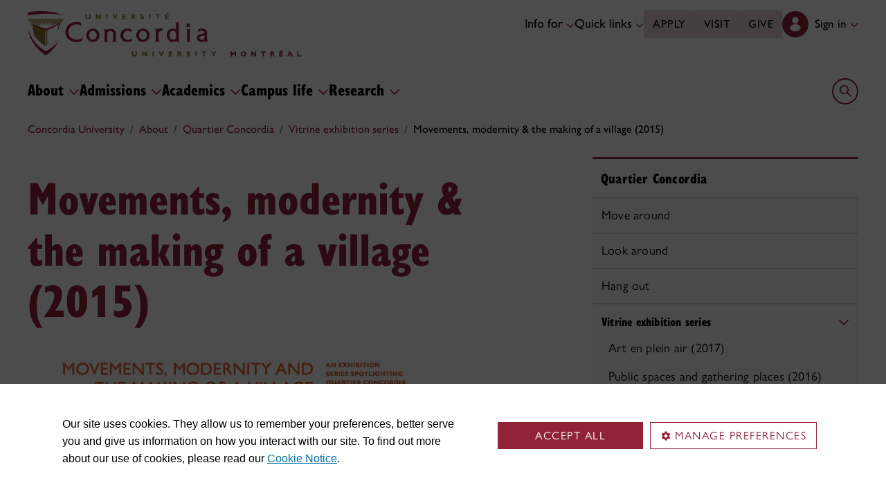

--- FILE ---
content_type: text/html
request_url: https://www.concordia.ca/about/quartier-concordia/exhibition-series/movements-modernity.html
body_size: 20610
content:
<!DOCTYPE HTML>
<html lang="en">
    <head>
    <meta charset="utf-8">
    <meta http-equiv="content-type" content="text/html; charset=UTF-8">
    <meta name="viewport" id="viewport" content="width=device-width, initial-scale=1.0">
    <meta name="robots" content="index,follow">
    <meta http-equiv="keywords" content="public art, exhibition">
    <link rel="shortcut icon" href="/etc/designs/concordia/favicon.ico">
    <link rel="icon" type="image/png" sizes="32x32" href="/etc/designs/concordia/clientlibs/img/favicons/favicon-32x32.png">
    <link rel="icon" type="image/png" sizes="16x16" href="/etc/designs/concordia/clientlibs/img/favicons/favicon-16x16.png">
    <link rel="icon" type="image/png" sizes="192x192" href="/etc/designs/concordia/clientlibs/img/favicons/android-chrome-192x192.png">
    <link rel="apple-touch-icon" sizes="180x180" href="/etc/designs/concordia/clientlibs/img/favicons/apple-touch-icon.png">
    <link rel="manifest" crossorigin="use-credentials" href="/content/concordia/manifest.json">
    <link rel="mask-icon" href="/etc/designs/concordia/clientlibs/img/favicons/safari-pinned-tab.svg" color="#912338">
    <meta name="msapplication-TileColor" content="#912338">
    <meta name="theme-color" content="#912338">
    <title>Movements, modernity &amp; the making of a village (2015) - Concordia University</title>
    <meta name="internal-url" content="https://www.concordia.ca/content/concordia/en/about/quartier-concordia/exhibition-series/movements-modernity.html">
    <meta http-equiv="description" content="Concordia's Public Art exhibition series.">
    <meta property="og:title" content="Movements, modernity &amp; the making of a village (2015) - Concordia University">
    <meta property="og:description" content="Concordia's Public Art exhibition series.">
    <meta property="og:type" content="website">
    <meta property="og:image" content="https://www.concordia.ca/etc/designs/concordia/clientlibs/img/news-default.jpg">
    <meta property="og:image:alt" content="">
    <meta name="twitter:card" content="summary_large_image">
    <meta name="twitter:title" content="Movements, modernity &amp; the making of a village (2015) - Concordia University">
    <meta property="twitter:image:src" content="https://www.concordia.ca/etc/designs/concordia/clientlibs/img/news-default.jpg">
    <meta name="ts:path" content="content/concordia/en/about/quartier-concordia/exhibition-series/movements-modernity">
    <link rel="preload" href="https://use.typekit.net/kmq6huc.css" as="style">
    <link rel="stylesheet" href="https://use.typekit.net/kmq6huc.css">
    <link rel="stylesheet" href="/etc/designs/concordia/clientlibs/vendor/bootstrap.min.24f75f0593b4daf33ef0203b04084356.css" type="text/css">
<link rel="stylesheet" href="/etc/designs/concordia/clientlibs/vendor/jquery-ui.min.7fb2f297bef3e44aaaa0b7ea0fc4cd4f.css" type="text/css">
<link rel="stylesheet" href="/etc/designs/concordia/concordia-master-clientlibs.min.7995ab42258172a486ac4d64e7f88292.css" type="text/css">
<script src="/etc/designs/concordia/clientlibs/vendor/bootstrap.min.fe96f9dd36170e0e5cdf9aeee3a03e99.js"></script>
<script src="/etc/designs/concordia/clientlibs/vendor/jquery.min.88fc740c0c81068c14c7431c45e9f4dc.js"></script>
<script src="/etc/designs/concordia/clientlibs/vendor/jquery-ui.min.f682feedd6ecc56f5db71cfdaa48a41f.js"></script>
<script src="/etc/designs/concordia/clientlibs/vendor/picturefill.min.893eed8d44a0e92621a02d4252223d82.js"></script>
<script src="/etc/designs/concordia/concordia-master-clientlibs.min.e0dc24ffc096edd97d31aa743d944128.js"></script>

        <script src="https://cscript-cdn-use.concordia.ca/loader.js"></script>
        <script>
            let languageCode = document.documentElement.lang;
            languageCode = languageCode.includes("fr") ? "fr" : "";
            var cassieSettings = {
                widgetProfileId: 1,
                languageCode: languageCode,
                licenseKey: "414E0D0E-BBCC-4D69-95C5-FE1D15F8C496",
                region: "use",
                environment: "production"
            };
            window.CassieWidgetLoader = new CassieWidgetLoaderModule(cassieSettings);

            document.addEventListener('CassieSubmitConsent',e=>{
                let cats=window.CassieWidgetLoader?.Widget?.widgetTemplate?.Categories||[],
                    map={},consent={analytics_storage:"denied",ad_storage:"denied",functionality_storage:"denied",security_storage:"denied"},
                    key={"Performance cookies":"analytics_storage","Marketing cookies":"ad_storage","Functional cookies":"functionality_storage","Strictly necessary cookies":"security_storage"},
                    eu="AT,BE,BG,CY,CZ,DE,DK,EE,ES,FI,FR,GR,HR,HU,IE,IT,LT,LU,LV,MT,NL,PL,PT,RO,SE,SI,SK,UK,CH".split(",");
                cats.forEach(cat=>cat.Cookies.forEach(c=>map[c.ChannelID]=key[cat.ChannelTypeParent||cat.ChannelType]));
                e.detail.forEach(p=>p.isOptIn&&map[p.channelId]&&(consent[map[p.channelId]]="granted"));
                fetch("https://ipapi.co/country/").then(r=>r.text()).then(c=>{
                    if (eu.includes(c)) {
                        clarity?.('consentv2',consent);
                        for (let [k,v] of Object.entries(consent)) clarity('set',`consent_`,v);
                    }
                });
            });
        </script>
</head>
    
<body class="right-sidebar concordia page basicpage ">
        <!-- Google Tag Manager -->
        <noscript><iframe src="//www.googletagmanager.com/ns.html?id=GTM-57BSZT"
        height="0" width="0" style="display:none;visibility:hidden"></iframe></noscript>
        <script>(function(w,d,s,l,i){w[l]=w[l]||[];w[l].push({'gtm.start':
        new Date().getTime(),event:'gtm.js'});var f=d.getElementsByTagName(s)[0],
        j=d.createElement(s),dl=l!='dataLayer'?'&l='+l:'';j.async=true;j.src=
        '//www.googletagmanager.com/gtm.js?id='+i+dl;f.parentNode.insertBefore(j,f);
        })(window,document,'script','dataLayer','GTM-57BSZT');</script>
        <!-- End Google Tag Manager -->
    <div id="boot">
        
    <header class="d-print-none">
        <a id="skip-to-main" class="btn btn-primary ga-skip-to-main-link" href="#content-main">Skip to main content</a>

        <div class="emergency-alert">
            <div class="c-alert">
<script>
    $(document).ready(function () {
        cAlert.init("emergency_alert", "See more", "See less");
    });
</script>
</div>

        </div>

        <div class="header-embed d-none">
            <div class="header-embed script parbase">
    <style>

#boot .c-page-header__title, #boot .c-intro__title, #boot .c-introduction__title {
    font-size: var(--cds-font-size-650);
}

#boot .program-content p, #boot .program-content li, #boot .program-content .xlarge-text, #boot .program-content .large-text {
    font-size: 20px !important;
    line-height: 1.6 !important;
}

#boot .program-content .btn-burgundy-arrow {
    font-size: var(--cds-font-size-125);
    line-height: var(--cds-font-line-height-label);
}

#boot .c-link-list ul.c-link-list--style-default a, 
#boot .c-link-list ol.c-link-list--style-default a {
    text-decoration-color: color-mix(in srgb,currentColor 30%,transparent) !important;
}

#boot .c-link-list ul.c-link-list--style-default a:hover, 
#boot .c-link-list ol.c-link-list--style-default a:hover {
    text-decoration-color: color-mix(in srgb,currentColor 100%,transparent) !important;
}

#boot .c-wysiwyg .rte ol li.xlarge-text::marker {
    font-size: 18px;
}

@media (min-width: 768px) {
#boot .c-wysiwyg .rte ol li.xlarge-text::marker {
    font-size: 20px;
}
}


#boot .faceted-search .filters .filter-category.fr {
    font-size: 16px;
}

#boot .c-faculty-profile__info h1 {
margin: 1rem 0 .2rem -2px;
font: 800 2.5rem 'gill-sans-nova-condensed',sans-serif !important;
letter-spacing: normal;
color: #912338;
}

#boot .c-faculty-profile__info ul li strong {
    font-weight: bold;
}

@media(min-width: 768px) {

#boot .c-faculty-profile__info h1 {
    margin-top: 0;
    font-size: 3.375rem !important;
}
}

#boot .c-faculty-profile__main-content h2 {
margin: 0 0 1.5rem 0;
font: 800 2.25rem 'gill-sans-nova-condensed',sans-serif !important;
letter-spacing: normal;
text-transform: none;
color: #000;
}

#boot .c-faculty-profile__content-block h3 {
margin-bottom: 1rem;
font: 800 1.5rem/1.2 'gill-sans-nova-condensed',sans-serif;
}

#boot .c-faculty-profile__profile-login h5 {
    font-weight: 600 !important;
}

@media(min-width: 768px) {
#boot .c-faculty-profile__profile-login h5 {
    font: normal 18px/24px Arial,sans-serif;
    color: #000;
}
}

#boot .x-panel-body .thumb-wrap {
    display: block !important;
    visibility: visible !important;
}

#boot h1.hero-title {
    letter-spacing: 0 !important;
}

#boot .btn.btn-simple {
    font-weight: var(--cds-font-weight-semi-bold) !important;
}

#boot .btn.btn-simple:hover {
    text-decoration-color: #912238 !important;
}

#boot .navbar-nav .btn {
    text-wrap: unset;
    text-wrap-mode: nowrap;
}

@media (min-width: 768px) {
#boot .important-date .text.col-12.col-md-10 {
    flex: 3 !important;
}

#boot .important-date .date.col-12.col-md-2 {
   flex: 1 !important;
}

}

#boot .btn.btn-simple-back {
    font-weight: var(--cds-font-weight-semi-bold) !important;
    font-size: var(--cds-font-size-125) !important;
    line-height: var(--cds-font-line-height-brand-lead) !important;
    font-family: var(--cds-font-family-brand) !important;
    color: black !important;
}

@media (min-width: 768px) {

#boot .btn.btn-simple-back {
    font-size: var(--cds-font-size-150) !important;
}

}

#boot .c-tfs__result-link {
    text-decoration: underline !important;
    text-underline-offset: 3px !important;
    text-decoration-thickness: 1px !important;
}

#boot .c-faculty-profile-list__list-item--gap {
    border-bottom: 1px solid var(--cds-border-color-primary) !important; 
}

#boot .hero .hero-subtitle, 
#boot .c-hero .hero-subtitle {
    margin: 1.5rem 0 0 0;
    font: 500 24px/32px 'gill-sans-nova',sans-serif;
    letter-spacing: .25px;
}


#boot .c-news-list p.c-card__title.c-card__title--xsmall.c-card__title--black {
    font: 500 22px/28px 'gill-sans-nova', sans-serif !important;
}

#boot .c-news-list .c-news-list__grid a.rss-link {
    display: flex !important;
    flex-direction: row !important;
    font-family: var(--cds-font-family-body) !important;
    font-size: var(--cds-font-size-050) !important;
    font-weight: normal;
    padding-top: .2rem;
}

#boot .c-news-list .c-news-list__grid .ci-rss {
    transform: translateY(3px);
}

@media(max-width: 767px) {
    #boot .c-news-list .c-news-list__grid .more-links a {
        margin: 0;
    }

    #boot .c-news-list .c-news-list__grid .more-links {
        display: flex;
        margin-bottom: .5rem;
        gap: .5rem;
    }
}

#boot .deep-footer-links button {
    font-size: 14px !important;
    font-weight: normal !important;
}

#boot .sr-only {
  position: absolute;
  width: 1px;
  height: 1px;
  padding: 0;
  margin: -1px;
  overflow: hidden;
  clip: rect(0, 0, 0, 0); /* For older browsers */
  white-space: nowrap; /* Prevent text from wrapping and breaking speech */
  border: 0;
}
</style>

<script>
document.addEventListener('DOMContentLoaded',()=>{window.location.href.includes('concordia.ca/faculty/ulf-hlobil.html')&&(document.querySelector('div#ppl-widget-container')?.parentElement?.classList.contains('text-collapsible__content')&&document.querySelector('div#ppl-widget-container').parentElement.classList.remove('text-collapsible__content'))});
</script>
</div>

        </div>

        
        <div class="c-header__sticky-wrapper">
            <div class="c-header__sticky-container">
                


<div class="c-header-top">
    <div class="c-header-top__container c-header-top__container--main">
        <div class="container width1200">
            <div class="c-header-top__concordia-logo-container c-header-top__concordia-logo-container--main">
                <a class="c-header-top__concordia-logo c-header-top__concordia-logo--main ga-c-header-top-concordia-logo" href="https://www.concordia.ca">
                        <img class="d-none d-xl-block" src="/etc/designs/concordia/clientlibs/img/logo-concordia-university-montreal.svg" alt="Concordia University">
                        <img class="d-block d-xl-none" src="/etc/designs/concordia/clientlibs/img/logo-concordia.svg" alt="Concordia University">
                </a>
            </div>
                <div class="c-header-top__courtesy-nav c-header-top__courtesy-nav--main c-header-top__courtesy-nav--hidden">
                        <div class="c-role-links-desktop dropdown">
                            <div class="dropdown">
                                <button class="btn dropdown-toggle dropdown-toggle--main" type="button" data-bs-toggle="dropdown" aria-expanded="false">
                                    Info for
                                    <span class="c-header-top__icon-chevron">
                                        <svg class="ci" role="presentation" aria-hidden="true">
                                            <use href="/etc/designs/concordia/clientlibs/img/svg-sprites.svg#ci-chevron-up"></use>
                                        </svg>
                                    </span>
                                </button>
                                <div class="dropdown-menu  dropdown-menu-start">
                                    <div class="container">
                                        <div class="row">
                                            <ul class="col" role="menu">
                                                <li role="presentation">
                                                    <a class="dropdown-item ga-c-role-links-desktop-link" role="menuitem" href="/admissions.html">Future students</a>
                                                </li>
                                                <li role="presentation">
                                                    <a class="dropdown-item ga-c-role-links-desktop-link" role="menuitem" href="/students.html">Current students</a>
                                                </li>
                                                <li role="presentation">
                                                    <a class="dropdown-item ga-c-role-links-desktop-link" role="menuitem" href="/alumni-friends.html">Alumni &amp; friends</a>
                                                </li>
                                                <li role="presentation">
                                                    <a class="dropdown-item ga-c-role-links-desktop-link" role="menuitem" href="https://hub.concordia.ca/carrefour.html">Faculty &amp; staff</a>
                                                </li>
                                                <li role="presentation">
                                                    <a class="dropdown-item ga-c-role-links-desktop-link" role="menuitem" href="/academics/experiential-learning/partners/hire-a-student.html">Employers</a>
                                                </li>
                                                <li role="presentation">
                                                    <a class="dropdown-item ga-c-role-links-desktop-link" role="menuitem" href="/parents.html">Parents</a>
                                                </li>
                                                <li role="presentation">
                                                    <a class="dropdown-item ga-c-role-links-desktop-link" role="menuitem" href="/news/media-relations.html">Media</a>
                                                </li>
                                            </ul>
                                        </div>
                                    </div>
                                </div>
                            </div>
                        </div>
                        <div class="c-quick-links-desktop dropdown">
                            <button class="btn dropdown-toggle dropdown-toggle--main" type="button" data-bs-toggle="dropdown" aria-expanded="false">
                                Quick links
                                <span class="c-header-top__icon-chevron">
                                    <svg class="ci" role="presentation" aria-hidden="true">
                                        <use href="/etc/designs/concordia/clientlibs/img/svg-sprites.svg#ci-chevron-up"></use>
                                    </svg>
                                </span>
                            </button>
                            <div class="dropdown-menu  dropdown-menu-end">
                                <div class="container">
                                    <div class="row row-cols-2">
                                        <ul class="col" role="menu"><li role="presentation"><a class="dropdown-item ga-c-quick-links-desktop-link" href="/students/undergraduate/welcome.html" role="menuitem">Undergraduate Welcome Guide</a></li><li role="presentation"><a class="dropdown-item ga-c-quick-links-desktop-link" href="/gradstudies/students/new.html" role="menuitem">Graduate Welcome Guide</a></li><li role="presentation"><a class="dropdown-item ga-c-quick-links-desktop-link" href="/events/academic-dates.html" role="menuitem">Academic dates</a></li><li role="presentation"><a class="dropdown-item ga-c-quick-links-desktop-link" href="/students.html" role="menuitem">Student Hub</a></li><li role="presentation"><a class="dropdown-item ga-c-quick-links-desktop-link" href="/students/birks.html" role="menuitem">Student Service Centre (Birks)</a></li><li role="presentation"><a class="dropdown-item ga-c-quick-links-desktop-link" href="/students/international.html" role="menuitem">International Students Office (ISO)</a></li><li role="presentation"><a class="dropdown-item ga-c-quick-links-desktop-link" href="/students/services/study-help-tutoring.html" role="menuitem">All academic resources</a></li></ul><ul class="col" role="menu"><li role="presentation"><a class="dropdown-item ga-c-quick-links-desktop-link" href="/it.html" role="menuitem">IT services</a></li><li role="presentation"><a class="dropdown-item ga-c-quick-links-desktop-link" href="https://library.concordia.ca/" role="menuitem">Library</a></li><li role="presentation"><a class="dropdown-item ga-c-quick-links-desktop-link" href="/campus-life/security.html" role="menuitem">Safety & prevention</a></li><li role="presentation"><a class="dropdown-item ga-c-quick-links-desktop-link" href="/students/exchanges/csep.html" role="menuitem">Exchanges & partnerships</a></li><li role="presentation"><a class="dropdown-item ga-c-quick-links-desktop-link" href="/print.html" role="menuitem">Printing</a></li><li role="presentation"><a class="dropdown-item ga-c-quick-links-desktop-link" href="/it/services/concordia-wireless-network.html" role="menuitem">Wi-Fi access</a></li><li role="presentation"><a class="dropdown-item ga-c-quick-links-desktop-link" href="/students/concordia-app.html" role="menuitem">Concordia app</a></li></ul>
                                    </div>
                                </div>
                            </div>
                        </div>
                        <div class="c-header-top__buttons">
                            <a class="btn btn--main ga-c-header-top-desktop-link" href="/admissions/apply-now.html">Apply</a>
                            <a class="btn btn--main ga-c-header-top-desktop-link" href="/admissions/visit.html">Visit</a>
                            <a class="btn btn--main ga-c-header-top-desktop-link" href="/alumni-friends/giving-to-concordia.html">Give</a>
                        </div>

                    
                    <div class="c-hub-menu c-hub-menu--main c-hub-menu--en dropdown"></div>
                        <button class="c-header-top__hamburger-btn navbar-toggler ga-c-header-top-hamburger-btn-mobile" type="button" aria-controls="c-navbar__offcanvas" aria-label="Toggle main menu">
                            <span class="c-header-top__hamburger-btn--open">
                                <svg class="ci" aria-label="open">
                                    <use href="/etc/designs/concordia/clientlibs/img/svg-sprites.svg#ci-hamburger"></use>
                                </svg>
                            </span>
                            <span class="c-header-top__hamburger-btn--close">
                                <svg class="ci" aria-label="Close">
                                    <use href="/etc/designs/concordia/clientlibs/img/svg-sprites.svg#ci-close-flat"></use>
                                </svg>
                            </span>
                        </button>
                </div>
        </div>
    </div>
</div>
                    

<div class="c-navbar ">
    <nav class="navbar navbar-expand-xl navbar--main" aria-label="Main navigation">
        <div class="container width1200">
            <div id="c-navbar__offcanvas" class="navbar-collapse offcanvas-collapse" tabindex="-1">

                
                
                
                <div class="c-site-search c-site-search--main focus-none" tabindex="-1">
                    <div class="container width1200 padding-keep position-relative">
                        <nav>
                            <div class="nav nav-tabs" role="tablist">
                                <button id="c-site-search__tab--concordia" class="nav-link active focus-custom--outline-offset-0" data-bs-toggle="tab" data-bs-target="#c-site-search__pane--concordia" aria-controls="c-site-search__pane--concordia" type="button" role="tab" aria-selected="true">Concordia</button>
                                    <button id="c-site-search__tab--directories" class="nav-link focus-custom--outline-offset-0" data-bs-toggle="tab" data-bs-target="#c-site-search__pane--directories" aria-controls="c-site-search__pane--directories" type="button" role="tab" aria-selected="false">Directories</button>
                            </div>
                        </nav>
                        <div class="tab-content">
                            <div id="c-site-search__pane--concordia" class="tab-pane show active" aria-labelledby="c-site-search__tab--concordia" role="tabpanel" tabindex="-1">
                                <form action="https://www.concordia.ca/search.html" method="get" role="search">
                                    <input id="c-site-search__url-private" type="hidden" value="https://hub.concordia.ca/carrefour/search.html">
                                    <div class="input-group">
                                        <input id="c-site-search__form--input-concordia" class="form-control focus-custom--outline-offset-0" name="q" type="text" placeholder="Search Concordia" aria-label="Search Concordia" aria-describedby="c-site-search__form--submit-concordia">
                                        <button id="c-site-search__form--submit-concordia" class="btn focus-custom--outline-offset-0" type="submit">
                                            <span class="visually-hidden">Search</span>
                                            <svg class="ci" role="presentation" aria-hidden="true">
                                                <use href="/etc/designs/concordia/clientlibs/img/svg-sprites.svg#ci-search"></use>
                                            </svg>
                                        </button>
                                    </div>
                                </form>
                            </div>
                                <div id="c-site-search__pane--directories" class="tab-pane" aria-labelledby="c-site-search__tab--directories" role="tabpanel" tabindex="-1">
                                    <form action="https://www.concordia.ca/directories.html" method="get" role="search">
                                        <input id="c-site-search__first_name" type="hidden" value="">
                                        <input id="c-site-search__last_name" type="hidden" value="">
                                        <div class="input-group">
                                            <input id="c-site-search__form--input-directories" class="form-control focus-custom--outline-offset-0" type="text" placeholder="Search Directories" aria-label="Search Directories" aria-describedby="c-site-search__form--submit-directories">
                                            <button id="c-site-search__form--submit-directories" class="btn focus-custom--outline-offset-0" type="submit">
                                                <span class="visually-hidden">Search</span>
                                                <svg class="ci" role="presentation" aria-hidden="true">
                                                    <use href="/etc/designs/concordia/clientlibs/img/svg-sprites.svg#ci-search"></use>
                                                </svg>
                                            </button>
                                        </div>
                                    </form>
                                </div>
                        </div>
                        <button class="c-site-search__btn-close btn btn-link" type="button">
                            Close
                            <span class="icon-close">
                                <svg class="ci" role="presentation">
                                    <use href="/etc/designs/concordia/clientlibs/img/svg-sprites.svg#ci-close"></use>
                                </svg>
                            </span>
                        </button>
                    </div>
                </div>
                

                
                <div class="c-mega-menu c-mega-menu--main ">
                        


<ul class="navbar-nav">
        <li>
            <button
                id="c-mega-menu__about"
                class="btn dropdown-toggle dropdown-toggle--main focus-custom--outline-offset-0"
                type="button"
                data-bs-toggle="dropdown"
                aria-expanded="false"
            >
                About
                <span class="c-mega-menu__icon-chevron c-mega-menu__icon-chevron--main">
                    <svg class="ci" role="presentation" aria-hidden="true">
                        <use href="/etc/designs/concordia/clientlibs/img/svg-sprites.svg#ci-chevron-up"></use>
                    </svg>
                </span>
            </button>
            <div class="dropdown-menu dropdown-menu--main">
                <div class="container width1200 padding-keep">
                    <div class="c-mega-menu__dropdown-links c-mega-menu__dropdown-links--main row row-cols-1 row-cols-xl-4">
                        <div class="col"><div class="c-mega-menu__dropdown-group"><button class="c-mega-menu__group-heading focus-custom--outline-offset-0" type="button" disabled data-bs-target="#c-mega-menu__collapse-about-concordia" aria-controls="c-mega-menu__collapse-about-concordia"><span>About Concordia</span><span class="c-mega-menu__group-heading-icon c-mega-menu__group-heading-icon--open"><svg class="ci" role="presentation" aria-label="Open"><use href="/etc/designs/concordia/clientlibs/img/svg-sprites.svg#ci-plus"></use></svg></span><span class="c-mega-menu__group-heading-icon c-mega-menu__group-heading-icon--close"><svg class="ci" role="presentation" aria-label="Close"><use href="/etc/designs/concordia/clientlibs/img/svg-sprites.svg#ci-minus"></use></svg></span></button><div id="c-mega-menu__collapse-about-concordia" class="collapse show"><ul role="menu"><li role="presentation"><a class="dropdown-item dropdown-item--main ga-c-mega-menu-dropdown-link" href="/about/fast-facts.html" role="menuitem">Concordia in numbers</a></li><li role="presentation"><a class="dropdown-item dropdown-item--main ga-c-mega-menu-dropdown-link" href="/about/administration-governance.html" role="menuitem">Administration &amp; governance</a></li><li role="presentation"><a class="dropdown-item dropdown-item--main ga-c-mega-menu-dropdown-link" href="/about/strategic-directions.html" role="menuitem">Strategic directions</a></li><li role="presentation"><a class="dropdown-item dropdown-item--main ga-c-mega-menu-dropdown-link" href="/about/rankings.html" role="menuitem">Rankings</a></li><li role="presentation"><a class="dropdown-item dropdown-item--main ga-c-mega-menu-dropdown-link" href="/about/history.html" role="menuitem">History</a></li><li role="presentation"><a class="dropdown-item dropdown-item--main ga-c-mega-menu-dropdown-link" href="/hr/jobs.html" role="menuitem">Working at Concordia</a></li></ul></div></div></div><div class="col"><div class="c-mega-menu__dropdown-group"><button class="c-mega-menu__group-heading focus-custom--outline-offset-0" type="button" disabled data-bs-target="#c-mega-menu__collapse-faculties" aria-controls="c-mega-menu__collapse-faculties"><span>Faculties</span><span class="c-mega-menu__group-heading-icon c-mega-menu__group-heading-icon--open"><svg class="ci" role="presentation" aria-label="Open"><use href="/etc/designs/concordia/clientlibs/img/svg-sprites.svg#ci-plus"></use></svg></span><span class="c-mega-menu__group-heading-icon c-mega-menu__group-heading-icon--close"><svg class="ci" role="presentation" aria-label="Close"><use href="/etc/designs/concordia/clientlibs/img/svg-sprites.svg#ci-minus"></use></svg></span></button><div id="c-mega-menu__collapse-faculties" class="collapse show"><ul role="menu"><li role="presentation"><a class="dropdown-item dropdown-item--main ga-c-mega-menu-dropdown-link" href="/artsci.html" role="menuitem">Faculty of Arts and Science</a></li><li role="presentation"><a class="dropdown-item dropdown-item--main ga-c-mega-menu-dropdown-link" href="/finearts.html" role="menuitem">Faculty of Fine Arts</a></li><li role="presentation"><a class="dropdown-item dropdown-item--main ga-c-mega-menu-dropdown-link" href="/ginacody.html" role="menuitem">Gina Cody School of Engineering and Computer Science</a></li><li role="presentation"><a class="dropdown-item dropdown-item--main ga-c-mega-menu-dropdown-link" href="/jmsb.html" role="menuitem">John Molson School of Business</a></li><li role="presentation"><a class="dropdown-item dropdown-item--main ga-c-mega-menu-dropdown-link" href="/gradstudies.html" role="menuitem">School of Graduate Studies</a></li><li role="presentation"><a class="dropdown-item dropdown-item--main ga-c-mega-menu-dropdown-link" href="/schoolofhealth.html" role="menuitem">School of Health</a></li></ul></div></div></div><div class="col"><div class="c-mega-menu__dropdown-group"><button class="c-mega-menu__group-heading focus-custom--outline-offset-0" type="button" disabled data-bs-target="#c-mega-menu__collapse-news-and-events" aria-controls="c-mega-menu__collapse-news-and-events"><span>News &amp; events</span><span class="c-mega-menu__group-heading-icon c-mega-menu__group-heading-icon--open"><svg class="ci" role="presentation" aria-label="Open"><use href="/etc/designs/concordia/clientlibs/img/svg-sprites.svg#ci-plus"></use></svg></span><span class="c-mega-menu__group-heading-icon c-mega-menu__group-heading-icon--close"><svg class="ci" role="presentation" aria-label="Close"><use href="/etc/designs/concordia/clientlibs/img/svg-sprites.svg#ci-minus"></use></svg></span></button><div id="c-mega-menu__collapse-news-and-events" class="collapse show"><ul role="menu"><li role="presentation"><a class="dropdown-item dropdown-item--main ga-c-mega-menu-dropdown-link" href="/news.html" role="menuitem">Latest news</a></li><li role="presentation"><a class="dropdown-item dropdown-item--main ga-c-mega-menu-dropdown-link" href="/events.html" role="menuitem">Event calendar</a></li><li role="presentation"><a class="dropdown-item dropdown-item--main ga-c-mega-menu-dropdown-link" href="/news/media-relations.html" role="menuitem">Media Relations</a></li></ul></div></div></div><div class="col"></div>
                    </div>
                    <div class="row">
                        <div class="col">
                            <div class="dropdown-menu__overview">
                                <a class="dropdown-menu__overview--link ga-c-mega-menu-overview-link" href="/about.html">
                                    About:  overview
                                    <span class="icon-arrow">
                                        <svg class="ci" role="presentation" aria-hidden="true">
                                            <use href="/etc/designs/concordia/clientlibs/img/svg-sprites.svg#ci-chevron-up"></use>
                                        </svg>
                                    </span>
                                </a>
                                <ul class="dropdown-menu__overview--utility-links" role="menu">
                                    <li role="presentation"><a class="ga-c-mega-menu-utility-links-desktop-link" href="/it.html" role="menuitem">IT services</a></li>
                                    <li role="presentation"><a class="ga-c-mega-menu-utility-links-desktop-link" href="https://library.concordia.ca/" role="menuitem">Library</a></li>
                                    <li role="presentation"><a class="ga-c-mega-menu-utility-links-desktop-link" href="/web/a-z.html" role="menuitem">A-Z index</a></li>
                                    <li role="presentation"><a class="ga-c-mega-menu-utility-links-desktop-link" href="/contact.html" role="menuitem">Contact us</a></li>
                                </ul>
                            </div>
                        </div>
                    </div>
                </div>
            </div>
        </li>
        <li>
            <button
                id="c-mega-menu__admissions"
                class="btn dropdown-toggle dropdown-toggle--main focus-custom--outline-offset-0"
                type="button"
                data-bs-toggle="dropdown"
                aria-expanded="false"
            >
                Admissions
                <span class="c-mega-menu__icon-chevron c-mega-menu__icon-chevron--main">
                    <svg class="ci" role="presentation" aria-hidden="true">
                        <use href="/etc/designs/concordia/clientlibs/img/svg-sprites.svg#ci-chevron-up"></use>
                    </svg>
                </span>
            </button>
            <div class="dropdown-menu dropdown-menu--main">
                <div class="container width1200 padding-keep">
                    <div class="c-mega-menu__dropdown-links c-mega-menu__dropdown-links--main row row-cols-1 row-cols-xl-4">
                        <div class="col"><div class="c-mega-menu__dropdown-group"><button class="c-mega-menu__group-heading focus-custom--outline-offset-0" type="button" disabled data-bs-target="#c-mega-menu__collapse-undergraduate" aria-controls="c-mega-menu__collapse-undergraduate"><span>Undergraduate</span><span class="c-mega-menu__group-heading-icon c-mega-menu__group-heading-icon--open"><svg class="ci" role="presentation" aria-label="Open"><use href="/etc/designs/concordia/clientlibs/img/svg-sprites.svg#ci-plus"></use></svg></span><span class="c-mega-menu__group-heading-icon c-mega-menu__group-heading-icon--close"><svg class="ci" role="presentation" aria-label="Close"><use href="/etc/designs/concordia/clientlibs/img/svg-sprites.svg#ci-minus"></use></svg></span></button><div id="c-mega-menu__collapse-undergraduate" class="collapse show"><ul role="menu"><li role="presentation"><a class="dropdown-item dropdown-item--main ga-c-mega-menu-dropdown-link" href="/admissions/undergraduate.html" role="menuitem">Admissions</a></li><li role="presentation"><a class="dropdown-item dropdown-item--main ga-c-mega-menu-dropdown-link" href="/admissions/undergraduate/programs.html" role="menuitem">Programs</a></li><li role="presentation"><a class="dropdown-item dropdown-item--main ga-c-mega-menu-dropdown-link" href="/academics/microprograms.html" role="menuitem">Microprograms</a></li><li role="presentation"><a class="dropdown-item dropdown-item--main ga-c-mega-menu-dropdown-link" href="/students/financial/tuition-fees.html" role="menuitem">Tuition &amp; fees</a></li><li role="presentation"><a class="dropdown-item dropdown-item--main ga-c-mega-menu-dropdown-link" href="/students/financial/scholarships-funding.html" role="menuitem">Scholarships &amp; funding</a></li><li role="presentation"><a class="dropdown-item dropdown-item--main ga-c-mega-menu-dropdown-link" href="/students/financial/loans.html" role="menuitem">Financial aid</a></li></ul></div></div></div><div class="col"><div class="c-mega-menu__dropdown-group"><button class="c-mega-menu__group-heading focus-custom--outline-offset-0" type="button" disabled data-bs-target="#c-mega-menu__collapse-graduate" aria-controls="c-mega-menu__collapse-graduate"><span>Graduate</span><span class="c-mega-menu__group-heading-icon c-mega-menu__group-heading-icon--open"><svg class="ci" role="presentation" aria-label="Open"><use href="/etc/designs/concordia/clientlibs/img/svg-sprites.svg#ci-plus"></use></svg></span><span class="c-mega-menu__group-heading-icon c-mega-menu__group-heading-icon--close"><svg class="ci" role="presentation" aria-label="Close"><use href="/etc/designs/concordia/clientlibs/img/svg-sprites.svg#ci-minus"></use></svg></span></button><div id="c-mega-menu__collapse-graduate" class="collapse show"><ul role="menu"><li role="presentation"><a class="dropdown-item dropdown-item--main ga-c-mega-menu-dropdown-link" href="/gradstudies/future-students.html" role="menuitem">Admissions</a></li><li role="presentation"><a class="dropdown-item dropdown-item--main ga-c-mega-menu-dropdown-link" href="/gradstudies/future-students/programs/discover-our-programs.html" role="menuitem">Programs</a></li><li role="presentation"><a class="dropdown-item dropdown-item--main ga-c-mega-menu-dropdown-link" href="/students/financial/tuition-fees.html" role="menuitem">Tuition &amp; fees</a></li><li role="presentation"><a class="dropdown-item dropdown-item--main ga-c-mega-menu-dropdown-link" href="/gradstudies/funding.html" role="menuitem">Awards &amp; funding</a></li><li role="presentation"><a class="dropdown-item dropdown-item--main ga-c-mega-menu-dropdown-link" href="/gradstudies/future-students/finance-your-studies.html" role="menuitem">Financial aid</a></li></ul></div></div></div><div class="col"><div class="c-mega-menu__dropdown-group"><button class="c-mega-menu__group-heading focus-custom--outline-offset-0" type="button" disabled data-bs-target="#c-mega-menu__collapse-tours-and-events" aria-controls="c-mega-menu__collapse-tours-and-events"><span>Tours &amp; events</span><span class="c-mega-menu__group-heading-icon c-mega-menu__group-heading-icon--open"><svg class="ci" role="presentation" aria-label="Open"><use href="/etc/designs/concordia/clientlibs/img/svg-sprites.svg#ci-plus"></use></svg></span><span class="c-mega-menu__group-heading-icon c-mega-menu__group-heading-icon--close"><svg class="ci" role="presentation" aria-label="Close"><use href="/etc/designs/concordia/clientlibs/img/svg-sprites.svg#ci-minus"></use></svg></span></button><div id="c-mega-menu__collapse-tours-and-events" class="collapse show"><ul role="menu"><li role="presentation"><a class="dropdown-item dropdown-item--main ga-c-mega-menu-dropdown-link" href="/admissions/visit.html#events" role="menuitem">Events &amp; information sessions</a></li><li role="presentation"><a class="dropdown-item dropdown-item--main ga-c-mega-menu-dropdown-link" href="/admissions/visit.html#tours" role="menuitem">Virtual &amp; guided tours</a></li><li role="presentation"><a class="dropdown-item dropdown-item--main ga-c-mega-menu-dropdown-link" href="/admissions/open-house.html" role="menuitem">Open House</a></li><li role="presentation"><a class="dropdown-item dropdown-item--main ga-c-mega-menu-dropdown-link" href="/admissions/visit.html#team" role="menuitem">Speak with a recruiter</a></li></ul></div></div></div><div class="col"><div class="c-mega-menu__dropdown-group"><button class="c-mega-menu__group-heading focus-custom--outline-offset-0" type="button" disabled data-bs-target="#c-mega-menu__collapse-international" aria-controls="c-mega-menu__collapse-international"><span>International</span><span class="c-mega-menu__group-heading-icon c-mega-menu__group-heading-icon--open"><svg class="ci" role="presentation" aria-label="Open"><use href="/etc/designs/concordia/clientlibs/img/svg-sprites.svg#ci-plus"></use></svg></span><span class="c-mega-menu__group-heading-icon c-mega-menu__group-heading-icon--close"><svg class="ci" role="presentation" aria-label="Close"><use href="/etc/designs/concordia/clientlibs/img/svg-sprites.svg#ci-minus"></use></svg></span></button><div id="c-mega-menu__collapse-international" class="collapse show"><ul role="menu"><li role="presentation"><a class="dropdown-item dropdown-item--main ga-c-mega-menu-dropdown-link" href="/international/students-from-abroad.html" role="menuitem">Students from abroad</a></li><li role="presentation"><a class="dropdown-item dropdown-item--main ga-c-mega-menu-dropdown-link" href="/admissions/english-language-proficiency.html" role="menuitem">English language proficiency</a></li></ul></div></div></div>
                    </div>
                    <div class="row">
                        <div class="col">
                            <div class="dropdown-menu__overview">
                                <a class="dropdown-menu__overview--link ga-c-mega-menu-overview-link" href="/admissions.html">
                                    Admissions:  overview
                                    <span class="icon-arrow">
                                        <svg class="ci" role="presentation" aria-hidden="true">
                                            <use href="/etc/designs/concordia/clientlibs/img/svg-sprites.svg#ci-chevron-up"></use>
                                        </svg>
                                    </span>
                                </a>
                                <ul class="dropdown-menu__overview--utility-links" role="menu">
                                    <li role="presentation"><a class="ga-c-mega-menu-utility-links-desktop-link" href="/it.html" role="menuitem">IT services</a></li>
                                    <li role="presentation"><a class="ga-c-mega-menu-utility-links-desktop-link" href="https://library.concordia.ca/" role="menuitem">Library</a></li>
                                    <li role="presentation"><a class="ga-c-mega-menu-utility-links-desktop-link" href="/web/a-z.html" role="menuitem">A-Z index</a></li>
                                    <li role="presentation"><a class="ga-c-mega-menu-utility-links-desktop-link" href="/contact.html" role="menuitem">Contact us</a></li>
                                </ul>
                            </div>
                        </div>
                    </div>
                </div>
            </div>
        </li>
        <li>
            <button
                id="c-mega-menu__academics"
                class="btn dropdown-toggle dropdown-toggle--main focus-custom--outline-offset-0"
                type="button"
                data-bs-toggle="dropdown"
                aria-expanded="false"
            >
                Academics
                <span class="c-mega-menu__icon-chevron c-mega-menu__icon-chevron--main">
                    <svg class="ci" role="presentation" aria-hidden="true">
                        <use href="/etc/designs/concordia/clientlibs/img/svg-sprites.svg#ci-chevron-up"></use>
                    </svg>
                </span>
            </button>
            <div class="dropdown-menu dropdown-menu--main">
                <div class="container width1200 padding-keep">
                    <div class="c-mega-menu__dropdown-links c-mega-menu__dropdown-links--main row row-cols-1 row-cols-xl-4">
                        <div class="col"><div class="c-mega-menu__dropdown-group"><button class="c-mega-menu__group-heading focus-custom--outline-offset-0" type="button" disabled data-bs-target="#c-mega-menu__collapse-programs" aria-controls="c-mega-menu__collapse-programs"><span>Programs</span><span class="c-mega-menu__group-heading-icon c-mega-menu__group-heading-icon--open"><svg class="ci" role="presentation" aria-label="Open"><use href="/etc/designs/concordia/clientlibs/img/svg-sprites.svg#ci-plus"></use></svg></span><span class="c-mega-menu__group-heading-icon c-mega-menu__group-heading-icon--close"><svg class="ci" role="presentation" aria-label="Close"><use href="/etc/designs/concordia/clientlibs/img/svg-sprites.svg#ci-minus"></use></svg></span></button><div id="c-mega-menu__collapse-programs" class="collapse show"><ul role="menu"><li role="presentation"><a class="dropdown-item dropdown-item--main ga-c-mega-menu-dropdown-link" href="/academics/undergraduate.html" role="menuitem">Undergraduate programs</a></li><li role="presentation"><a class="dropdown-item dropdown-item--main ga-c-mega-menu-dropdown-link" href="/academics/microprograms.html" role="menuitem">Undergraduate microprograms</a></li><li role="presentation"><a class="dropdown-item dropdown-item--main ga-c-mega-menu-dropdown-link" href="/academics/graduate.html" role="menuitem">Graduate programs</a></li></ul></div></div><div class="c-mega-menu__dropdown-group"><button class="c-mega-menu__group-heading focus-custom--outline-offset-0" type="button" disabled data-bs-target="#c-mega-menu__collapse-academic-advising" aria-controls="c-mega-menu__collapse-academic-advising"><span>Academic advising</span><span class="c-mega-menu__group-heading-icon c-mega-menu__group-heading-icon--open"><svg class="ci" role="presentation" aria-label="Open"><use href="/etc/designs/concordia/clientlibs/img/svg-sprites.svg#ci-plus"></use></svg></span><span class="c-mega-menu__group-heading-icon c-mega-menu__group-heading-icon--close"><svg class="ci" role="presentation" aria-label="Close"><use href="/etc/designs/concordia/clientlibs/img/svg-sprites.svg#ci-minus"></use></svg></span></button><div id="c-mega-menu__collapse-academic-advising" class="collapse show"><ul role="menu"><li role="presentation"><a class="dropdown-item dropdown-item--main ga-c-mega-menu-dropdown-link" href="/students/registration/advising.html" role="menuitem">Undergraduate advising</a></li><li role="presentation"><a class="dropdown-item dropdown-item--main ga-c-mega-menu-dropdown-link" href="/students/registration.html#graduate" role="menuitem">Graduate advising</a></li><li role="presentation"><a class="dropdown-item dropdown-item--main ga-c-mega-menu-dropdown-link" href="/students/birks.html" role="menuitem">Birks Student Service Centre</a></li></ul></div></div></div><div class="col"><div class="c-mega-menu__dropdown-group"><button class="c-mega-menu__group-heading focus-custom--outline-offset-0" type="button" disabled data-bs-target="#c-mega-menu__collapse-co-op-and-experiential-learning" aria-controls="c-mega-menu__collapse-co-op-and-experiential-learning"><span>Co-op &amp; experiential learning</span><span class="c-mega-menu__group-heading-icon c-mega-menu__group-heading-icon--open"><svg class="ci" role="presentation" aria-label="Open"><use href="/etc/designs/concordia/clientlibs/img/svg-sprites.svg#ci-plus"></use></svg></span><span class="c-mega-menu__group-heading-icon c-mega-menu__group-heading-icon--close"><svg class="ci" role="presentation" aria-label="Close"><use href="/etc/designs/concordia/clientlibs/img/svg-sprites.svg#ci-minus"></use></svg></span></button><div id="c-mega-menu__collapse-co-op-and-experiential-learning" class="collapse show"><ul role="menu"><li role="presentation"><a class="dropdown-item dropdown-item--main ga-c-mega-menu-dropdown-link" href="/academics/experiential-learning.html" role="menuitem">Experiential learning</a></li><li role="presentation"><a class="dropdown-item dropdown-item--main ga-c-mega-menu-dropdown-link" href="/academics/co-op.html" role="menuitem">Co-operative education</a></li><li role="presentation"><a class="dropdown-item dropdown-item--main ga-c-mega-menu-dropdown-link" href="/students/exchanges.html" role="menuitem">Study abroad</a></li></ul></div></div><div class="c-mega-menu__dropdown-group"><button class="c-mega-menu__group-heading focus-custom--outline-offset-0" type="button" disabled data-bs-target="#c-mega-menu__collapse-courses" aria-controls="c-mega-menu__collapse-courses"><span>Courses</span><span class="c-mega-menu__group-heading-icon c-mega-menu__group-heading-icon--open"><svg class="ci" role="presentation" aria-label="Open"><use href="/etc/designs/concordia/clientlibs/img/svg-sprites.svg#ci-plus"></use></svg></span><span class="c-mega-menu__group-heading-icon c-mega-menu__group-heading-icon--close"><svg class="ci" role="presentation" aria-label="Close"><use href="/etc/designs/concordia/clientlibs/img/svg-sprites.svg#ci-minus"></use></svg></span></button><div id="c-mega-menu__collapse-courses" class="collapse show"><ul role="menu"><li role="presentation"><a class="dropdown-item dropdown-item--main ga-c-mega-menu-dropdown-link" href="https://campus.concordia.ca/psc/pscsprd/EMPLOYEE/SA/c/CU_EXT.CU_CLASS_SEARCH.GBL" role="menuitem">Course search</a></li><li role="presentation"><a class="dropdown-item dropdown-item--main ga-c-mega-menu-dropdown-link" href="/academics/online-courses.html" role="menuitem">Online courses (eConcordia)</a></li><li role="presentation"><a class="dropdown-item dropdown-item--main ga-c-mega-menu-dropdown-link" href="/academics/undergraduate/calendar.html" role="menuitem">Undergraduate Calendar</a></li><li role="presentation"><a class="dropdown-item dropdown-item--main ga-c-mega-menu-dropdown-link" href="/academics/graduate/calendar/current.html" role="menuitem">Graduate Calendar</a></li></ul></div></div></div><div class="col"><div class="c-mega-menu__dropdown-group"><button class="c-mega-menu__group-heading focus-custom--outline-offset-0" type="button" disabled data-bs-target="#c-mega-menu__collapse-professional-and-executive-education" aria-controls="c-mega-menu__collapse-professional-and-executive-education"><span>Professional &amp; executive education</span><span class="c-mega-menu__group-heading-icon c-mega-menu__group-heading-icon--open"><svg class="ci" role="presentation" aria-label="Open"><use href="/etc/designs/concordia/clientlibs/img/svg-sprites.svg#ci-plus"></use></svg></span><span class="c-mega-menu__group-heading-icon c-mega-menu__group-heading-icon--close"><svg class="ci" role="presentation" aria-label="Close"><use href="/etc/designs/concordia/clientlibs/img/svg-sprites.svg#ci-minus"></use></svg></span></button><div id="c-mega-menu__collapse-professional-and-executive-education" class="collapse show"><ul role="menu"><li role="presentation"><a class="dropdown-item dropdown-item--main ga-c-mega-menu-dropdown-link" href="/jmsb/executive-education.html" role="menuitem">John Molson Executive Centre</a></li><li role="presentation"><a class="dropdown-item dropdown-item--main ga-c-mega-menu-dropdown-link" href="/cce/corporate-training.html" role="menuitem">Corporate training (CCE)</a></li><li role="presentation"><a class="dropdown-item dropdown-item--main ga-c-mega-menu-dropdown-link" href="/jmsb/executive-education/programs/coaching.html" role="menuitem">Coaching certifications</a></li></ul></div></div><div class="c-mega-menu__dropdown-group"><button class="c-mega-menu__group-heading focus-custom--outline-offset-0" type="button" disabled data-bs-target="#c-mega-menu__collapse-continuing-education" aria-controls="c-mega-menu__collapse-continuing-education"><span>Continuing education</span><span class="c-mega-menu__group-heading-icon c-mega-menu__group-heading-icon--open"><svg class="ci" role="presentation" aria-label="Open"><use href="/etc/designs/concordia/clientlibs/img/svg-sprites.svg#ci-plus"></use></svg></span><span class="c-mega-menu__group-heading-icon c-mega-menu__group-heading-icon--close"><svg class="ci" role="presentation" aria-label="Close"><use href="/etc/designs/concordia/clientlibs/img/svg-sprites.svg#ci-minus"></use></svg></span></button><div id="c-mega-menu__collapse-continuing-education" class="collapse show"><ul role="menu"><li role="presentation"><a class="dropdown-item dropdown-item--main ga-c-mega-menu-dropdown-link" href="/cce/courses/search.html" role="menuitem">Courses &amp; workshops</a></li><li role="presentation"><a class="dropdown-item dropdown-item--main ga-c-mega-menu-dropdown-link" href="/cce/programs.html" role="menuitem">Programs</a></li></ul></div></div></div><div class="col"><div class="c-mega-menu__dropdown-group"><button class="c-mega-menu__group-heading focus-custom--outline-offset-0" type="button" disabled data-bs-target="#c-mega-menu__collapse-student-support" aria-controls="c-mega-menu__collapse-student-support"><span>Student support</span><span class="c-mega-menu__group-heading-icon c-mega-menu__group-heading-icon--open"><svg class="ci" role="presentation" aria-label="Open"><use href="/etc/designs/concordia/clientlibs/img/svg-sprites.svg#ci-plus"></use></svg></span><span class="c-mega-menu__group-heading-icon c-mega-menu__group-heading-icon--close"><svg class="ci" role="presentation" aria-label="Close"><use href="/etc/designs/concordia/clientlibs/img/svg-sprites.svg#ci-minus"></use></svg></span></button><div id="c-mega-menu__collapse-student-support" class="collapse show"><ul role="menu"><li role="presentation"><a class="dropdown-item dropdown-item--main ga-c-mega-menu-dropdown-link" href="/fr/etudiants/espace-franco.html" role="menuitem">Francophone Student Centre</a></li><li role="presentation"><a class="dropdown-item dropdown-item--main ga-c-mega-menu-dropdown-link" href="/students/international.html" role="menuitem">International Students Office (ISO)</a></li><li role="presentation"><a class="dropdown-item dropdown-item--main ga-c-mega-menu-dropdown-link" href="/students/accessibility.html" role="menuitem">Access Centre for Students with Disabilities</a></li><li role="presentation"><a class="dropdown-item dropdown-item--main ga-c-mega-menu-dropdown-link" href="/students/noula.html" role="menuitem">NouLa Black Student Centre</a></li><li role="presentation"><a class="dropdown-item dropdown-item--main ga-c-mega-menu-dropdown-link" href="/students/otsenhakta.html" role="menuitem">Otsenhákta Student Centre</a></li><li role="presentation"><a class="dropdown-item dropdown-item--main ga-c-mega-menu-dropdown-link" href="/gradstudies/professional-skills.html" role="menuitem">GradProSkills</a></li><li role="presentation"><a class="dropdown-item dropdown-item--main ga-c-mega-menu-dropdown-link" href="/succeeding-in-french.html" role="menuitem">Succeeding in French</a></li><li role="presentation"><a class="dropdown-item dropdown-item--main ga-c-mega-menu-dropdown-link" href="/students/success.html" role="menuitem">Student Success Centre</a></li></ul></div></div></div>
                    </div>
                    <div class="row">
                        <div class="col">
                            <div class="dropdown-menu__overview">
                                <a class="dropdown-menu__overview--link ga-c-mega-menu-overview-link" href="/academics.html">
                                    Academics:  overview
                                    <span class="icon-arrow">
                                        <svg class="ci" role="presentation" aria-hidden="true">
                                            <use href="/etc/designs/concordia/clientlibs/img/svg-sprites.svg#ci-chevron-up"></use>
                                        </svg>
                                    </span>
                                </a>
                                <ul class="dropdown-menu__overview--utility-links" role="menu">
                                    <li role="presentation"><a class="ga-c-mega-menu-utility-links-desktop-link" href="/it.html" role="menuitem">IT services</a></li>
                                    <li role="presentation"><a class="ga-c-mega-menu-utility-links-desktop-link" href="https://library.concordia.ca/" role="menuitem">Library</a></li>
                                    <li role="presentation"><a class="ga-c-mega-menu-utility-links-desktop-link" href="/web/a-z.html" role="menuitem">A-Z index</a></li>
                                    <li role="presentation"><a class="ga-c-mega-menu-utility-links-desktop-link" href="/contact.html" role="menuitem">Contact us</a></li>
                                </ul>
                            </div>
                        </div>
                    </div>
                </div>
            </div>
        </li>
        <li>
            <button
                id="c-mega-menu__campus-life"
                class="btn dropdown-toggle dropdown-toggle--main focus-custom--outline-offset-0"
                type="button"
                data-bs-toggle="dropdown"
                aria-expanded="false"
            >
                Campus life
                <span class="c-mega-menu__icon-chevron c-mega-menu__icon-chevron--main">
                    <svg class="ci" role="presentation" aria-hidden="true">
                        <use href="/etc/designs/concordia/clientlibs/img/svg-sprites.svg#ci-chevron-up"></use>
                    </svg>
                </span>
            </button>
            <div class="dropdown-menu dropdown-menu--main">
                <div class="container width1200 padding-keep">
                    <div class="c-mega-menu__dropdown-links c-mega-menu__dropdown-links--main row row-cols-1 row-cols-xl-4">
                        <div class="col"><div class="c-mega-menu__dropdown-group"><button class="c-mega-menu__group-heading focus-custom--outline-offset-0" type="button" disabled data-bs-target="#c-mega-menu__collapse-student-life" aria-controls="c-mega-menu__collapse-student-life"><span>Student life</span><span class="c-mega-menu__group-heading-icon c-mega-menu__group-heading-icon--open"><svg class="ci" role="presentation" aria-label="Open"><use href="/etc/designs/concordia/clientlibs/img/svg-sprites.svg#ci-plus"></use></svg></span><span class="c-mega-menu__group-heading-icon c-mega-menu__group-heading-icon--close"><svg class="ci" role="presentation" aria-label="Close"><use href="/etc/designs/concordia/clientlibs/img/svg-sprites.svg#ci-minus"></use></svg></span></button><div id="c-mega-menu__collapse-student-life" class="collapse show"><ul role="menu"><li role="presentation"><a class="dropdown-item dropdown-item--main ga-c-mega-menu-dropdown-link" href="/students/life/all-groups.html" role="menuitem">Student associations &amp; groups</a></li><li role="presentation"><a class="dropdown-item dropdown-item--main ga-c-mega-menu-dropdown-link" href="/students/life/community-engagement.html" role="menuitem">Community involvement</a></li><li role="presentation"><a class="dropdown-item dropdown-item--main ga-c-mega-menu-dropdown-link" href="/students/life/volunteering-experiential-learning.html" role="menuitem">Volunteering &amp; experiential learning</a></li><li role="presentation"><a class="dropdown-item dropdown-item--main ga-c-mega-menu-dropdown-link" href="/students/financial/employment/jobs.html" role="menuitem">Jobs on campus</a></li><li role="presentation"><a class="dropdown-item dropdown-item--main ga-c-mega-menu-dropdown-link" href="/book-stop.html" role="menuitem">Book Stop</a></li><li role="presentation"><a class="dropdown-item dropdown-item--main ga-c-mega-menu-dropdown-link" href="/students/life.html" role="menuitem">Student life overview</a></li></ul></div></div><div class="c-mega-menu__dropdown-group"><button class="c-mega-menu__group-heading focus-custom--outline-offset-0" type="button" disabled data-bs-target="#c-mega-menu__collapse-safety-and-prevention" aria-controls="c-mega-menu__collapse-safety-and-prevention"><span>Safety &amp; prevention</span><span class="c-mega-menu__group-heading-icon c-mega-menu__group-heading-icon--open"><svg class="ci" role="presentation" aria-label="Open"><use href="/etc/designs/concordia/clientlibs/img/svg-sprites.svg#ci-plus"></use></svg></span><span class="c-mega-menu__group-heading-icon c-mega-menu__group-heading-icon--close"><svg class="ci" role="presentation" aria-label="Close"><use href="/etc/designs/concordia/clientlibs/img/svg-sprites.svg#ci-minus"></use></svg></span></button><div id="c-mega-menu__collapse-safety-and-prevention" class="collapse show"><ul role="menu"><li role="presentation"><a class="dropdown-item dropdown-item--main ga-c-mega-menu-dropdown-link" href="/campus-life/security.html" role="menuitem">Safety and prevention services</a></li><li role="presentation"><a class="dropdown-item dropdown-item--main ga-c-mega-menu-dropdown-link" href="/campus-life/safety.html" role="menuitem">Environmental health &amp; safety (EHS)</a></li></ul></div></div></div><div class="col"><div class="c-mega-menu__dropdown-group"><button class="c-mega-menu__group-heading focus-custom--outline-offset-0" type="button" disabled data-bs-target="#c-mega-menu__collapse-campus-maps-and-buildings" aria-controls="c-mega-menu__collapse-campus-maps-and-buildings"><span>Campus maps &amp; buildings</span><span class="c-mega-menu__group-heading-icon c-mega-menu__group-heading-icon--open"><svg class="ci" role="presentation" aria-label="Open"><use href="/etc/designs/concordia/clientlibs/img/svg-sprites.svg#ci-plus"></use></svg></span><span class="c-mega-menu__group-heading-icon c-mega-menu__group-heading-icon--close"><svg class="ci" role="presentation" aria-label="Close"><use href="/etc/designs/concordia/clientlibs/img/svg-sprites.svg#ci-minus"></use></svg></span></button><div id="c-mega-menu__collapse-campus-maps-and-buildings" class="collapse show"><ul role="menu"><li role="presentation"><a class="dropdown-item dropdown-item--main ga-c-mega-menu-dropdown-link" href="/maps/sgw-campus.html" role="menuitem">SGW Campus</a></li><li role="presentation"><a class="dropdown-item dropdown-item--main ga-c-mega-menu-dropdown-link" href="/maps/loyola-campus.html" role="menuitem">Loyola Campus</a></li><li role="presentation"><a class="dropdown-item dropdown-item--main ga-c-mega-menu-dropdown-link" href="/maps/shuttle-bus.html" role="menuitem">Shuttle bus</a></li><li role="presentation"><a class="dropdown-item dropdown-item--main ga-c-mega-menu-dropdown-link" href="/campus-life/life-in-montreal/getting-to-campus.html" role="menuitem">Transportation</a></li><li role="presentation"><a class="dropdown-item dropdown-item--main ga-c-mega-menu-dropdown-link" href="/maps/parking.html" role="menuitem">Parking</a></li></ul></div></div><div class="c-mega-menu__dropdown-group"><button class="c-mega-menu__group-heading focus-custom--outline-offset-0" type="button" disabled data-bs-target="#c-mega-menu__collapse-living-in-montreal" aria-controls="c-mega-menu__collapse-living-in-montreal"><span>Living in Montreal</span><span class="c-mega-menu__group-heading-icon c-mega-menu__group-heading-icon--open"><svg class="ci" role="presentation" aria-label="Open"><use href="/etc/designs/concordia/clientlibs/img/svg-sprites.svg#ci-plus"></use></svg></span><span class="c-mega-menu__group-heading-icon c-mega-menu__group-heading-icon--close"><svg class="ci" role="presentation" aria-label="Close"><use href="/etc/designs/concordia/clientlibs/img/svg-sprites.svg#ci-minus"></use></svg></span></button><div id="c-mega-menu__collapse-living-in-montreal" class="collapse show"><ul role="menu"><li role="presentation"><a class="dropdown-item dropdown-item--main ga-c-mega-menu-dropdown-link" href="/campus-life/life-in-montreal.html" role="menuitem">Life in Montreal</a></li><li role="presentation"><a class="dropdown-item dropdown-item--main ga-c-mega-menu-dropdown-link" href="/students/housing.html" role="menuitem">Residences &amp; housing</a></li><li role="presentation"><a class="dropdown-item dropdown-item--main ga-c-mega-menu-dropdown-link" href="/campus-life/food-dining.html" role="menuitem">Food &amp; dining</a></li></ul></div></div></div><div class="col"><div class="c-mega-menu__dropdown-group"><button class="c-mega-menu__group-heading focus-custom--outline-offset-0" type="button" disabled data-bs-target="#c-mega-menu__collapse-health-and-wellness" aria-controls="c-mega-menu__collapse-health-and-wellness"><span>Health &amp; wellness</span><span class="c-mega-menu__group-heading-icon c-mega-menu__group-heading-icon--open"><svg class="ci" role="presentation" aria-label="Open"><use href="/etc/designs/concordia/clientlibs/img/svg-sprites.svg#ci-plus"></use></svg></span><span class="c-mega-menu__group-heading-icon c-mega-menu__group-heading-icon--close"><svg class="ci" role="presentation" aria-label="Close"><use href="/etc/designs/concordia/clientlibs/img/svg-sprites.svg#ci-minus"></use></svg></span></button><div id="c-mega-menu__collapse-health-and-wellness" class="collapse show"><ul role="menu"><li role="presentation"><a class="dropdown-item dropdown-item--main ga-c-mega-menu-dropdown-link" href="/health/medical.html" role="menuitem">Medical care</a></li><li role="presentation"><a class="dropdown-item dropdown-item--main ga-c-mega-menu-dropdown-link" href="/health/mental-health.html" role="menuitem">Mental health</a></li><li role="presentation"><a class="dropdown-item dropdown-item--main ga-c-mega-menu-dropdown-link" href="/health.html" role="menuitem">Health &amp; wellness overview</a></li></ul></div></div><div class="c-mega-menu__dropdown-group"><button class="c-mega-menu__group-heading focus-custom--outline-offset-0" type="button" disabled data-bs-target="#c-mega-menu__collapse-accessibility" aria-controls="c-mega-menu__collapse-accessibility"><span>Accessibility</span><span class="c-mega-menu__group-heading-icon c-mega-menu__group-heading-icon--open"><svg class="ci" role="presentation" aria-label="Open"><use href="/etc/designs/concordia/clientlibs/img/svg-sprites.svg#ci-plus"></use></svg></span><span class="c-mega-menu__group-heading-icon c-mega-menu__group-heading-icon--close"><svg class="ci" role="presentation" aria-label="Close"><use href="/etc/designs/concordia/clientlibs/img/svg-sprites.svg#ci-minus"></use></svg></span></button><div id="c-mega-menu__collapse-accessibility" class="collapse show"><ul role="menu"><li role="presentation"><a class="dropdown-item dropdown-item--main ga-c-mega-menu-dropdown-link" href="/accessibility.html" role="menuitem">Accessibility hub</a></li><li role="presentation"><a class="dropdown-item dropdown-item--main ga-c-mega-menu-dropdown-link" href="/students/accessibility.html" role="menuitem">Access Centre for Students with Disabilities</a></li><li role="presentation"><a class="dropdown-item dropdown-item--main ga-c-mega-menu-dropdown-link" href="/maps/buildings/inclusive-washrooms.html" role="menuitem">Inclusive washrooms</a></li></ul></div></div></div><div class="col"><div class="c-mega-menu__dropdown-group"><button class="c-mega-menu__group-heading focus-custom--outline-offset-0" type="button" disabled data-bs-target="#c-mega-menu__collapse-sports-and-recreation" aria-controls="c-mega-menu__collapse-sports-and-recreation"><span>Sports &amp; recreation</span><span class="c-mega-menu__group-heading-icon c-mega-menu__group-heading-icon--open"><svg class="ci" role="presentation" aria-label="Open"><use href="/etc/designs/concordia/clientlibs/img/svg-sprites.svg#ci-plus"></use></svg></span><span class="c-mega-menu__group-heading-icon c-mega-menu__group-heading-icon--close"><svg class="ci" role="presentation" aria-label="Close"><use href="/etc/designs/concordia/clientlibs/img/svg-sprites.svg#ci-minus"></use></svg></span></button><div id="c-mega-menu__collapse-sports-and-recreation" class="collapse show"><ul role="menu"><li role="presentation"><a class="dropdown-item dropdown-item--main ga-c-mega-menu-dropdown-link" href="https://www.concordia.ca/campus-life/stingers.html" role="menuitem">University athletics – Stingers</a></li><li role="presentation"><a class="dropdown-item dropdown-item--main ga-c-mega-menu-dropdown-link" href="/campus-life/recreation.html" role="menuitem">Recreation, sports &amp; fitness</a></li></ul></div></div><div class="c-mega-menu__dropdown-group"><button class="c-mega-menu__group-heading focus-custom--outline-offset-0" type="button" disabled data-bs-target="#c-mega-menu__collapse-arts-at-concordia" aria-controls="c-mega-menu__collapse-arts-at-concordia"><span>Arts at Concordia</span><span class="c-mega-menu__group-heading-icon c-mega-menu__group-heading-icon--open"><svg class="ci" role="presentation" aria-label="Open"><use href="/etc/designs/concordia/clientlibs/img/svg-sprites.svg#ci-plus"></use></svg></span><span class="c-mega-menu__group-heading-icon c-mega-menu__group-heading-icon--close"><svg class="ci" role="presentation" aria-label="Close"><use href="/etc/designs/concordia/clientlibs/img/svg-sprites.svg#ci-minus"></use></svg></span></button><div id="c-mega-menu__collapse-arts-at-concordia" class="collapse show"><ul role="menu"><li role="presentation"><a class="dropdown-item dropdown-item--main ga-c-mega-menu-dropdown-link" href="/arts/galleries.html" role="menuitem">Art galleries</a></li><li role="presentation"><a class="dropdown-item dropdown-item--main ga-c-mega-menu-dropdown-link" href="/arts/venues.html" role="menuitem">Performance venues</a></li><li role="presentation"><a class="dropdown-item dropdown-item--main ga-c-mega-menu-dropdown-link" href="/arts/public-art.html" role="menuitem">Public art</a></li><li role="presentation"><a class="dropdown-item dropdown-item--main ga-c-mega-menu-dropdown-link" href="/arts.html" role="menuitem">Arts &amp; culture overview</a></li></ul></div></div></div>
                    </div>
                    <div class="row">
                        <div class="col">
                            <div class="dropdown-menu__overview">
                                <a class="dropdown-menu__overview--link ga-c-mega-menu-overview-link" href="/campus-life.html">
                                    Campus life:  overview
                                    <span class="icon-arrow">
                                        <svg class="ci" role="presentation" aria-hidden="true">
                                            <use href="/etc/designs/concordia/clientlibs/img/svg-sprites.svg#ci-chevron-up"></use>
                                        </svg>
                                    </span>
                                </a>
                                <ul class="dropdown-menu__overview--utility-links" role="menu">
                                    <li role="presentation"><a class="ga-c-mega-menu-utility-links-desktop-link" href="/it.html" role="menuitem">IT services</a></li>
                                    <li role="presentation"><a class="ga-c-mega-menu-utility-links-desktop-link" href="https://library.concordia.ca/" role="menuitem">Library</a></li>
                                    <li role="presentation"><a class="ga-c-mega-menu-utility-links-desktop-link" href="/web/a-z.html" role="menuitem">A-Z index</a></li>
                                    <li role="presentation"><a class="ga-c-mega-menu-utility-links-desktop-link" href="/contact.html" role="menuitem">Contact us</a></li>
                                </ul>
                            </div>
                        </div>
                    </div>
                </div>
            </div>
        </li>
        <li>
            <button
                id="c-mega-menu__research"
                class="btn dropdown-toggle dropdown-toggle--main focus-custom--outline-offset-0"
                type="button"
                data-bs-toggle="dropdown"
                aria-expanded="false"
            >
                Research
                <span class="c-mega-menu__icon-chevron c-mega-menu__icon-chevron--main">
                    <svg class="ci" role="presentation" aria-hidden="true">
                        <use href="/etc/designs/concordia/clientlibs/img/svg-sprites.svg#ci-chevron-up"></use>
                    </svg>
                </span>
            </button>
            <div class="dropdown-menu dropdown-menu--main">
                <div class="container width1200 padding-keep">
                    <div class="c-mega-menu__dropdown-links c-mega-menu__dropdown-links--main row row-cols-1 row-cols-xl-4">
                        <div class="col"><div class="c-mega-menu__dropdown-group"><button class="c-mega-menu__group-heading focus-custom--outline-offset-0" type="button" disabled data-bs-target="#c-mega-menu__collapse-research-at-concordia" aria-controls="c-mega-menu__collapse-research-at-concordia"><span>Research at Concordia</span><span class="c-mega-menu__group-heading-icon c-mega-menu__group-heading-icon--open"><svg class="ci" role="presentation" aria-label="Open"><use href="/etc/designs/concordia/clientlibs/img/svg-sprites.svg#ci-plus"></use></svg></span><span class="c-mega-menu__group-heading-icon c-mega-menu__group-heading-icon--close"><svg class="ci" role="presentation" aria-label="Close"><use href="/etc/designs/concordia/clientlibs/img/svg-sprites.svg#ci-minus"></use></svg></span></button><div id="c-mega-menu__collapse-research-at-concordia" class="collapse show"><ul role="menu"><li role="presentation"><a class="dropdown-item dropdown-item--main ga-c-mega-menu-dropdown-link" href="/research/expertise/spotlights.html" role="menuitem">Research spotlights</a></li><li role="presentation"><a class="dropdown-item dropdown-item--main ga-c-mega-menu-dropdown-link" href="/research/news.html" role="menuitem">Research news</a></li><li role="presentation"><a class="dropdown-item dropdown-item--main ga-c-mega-menu-dropdown-link" href="/research/about/strategic-research-plan.html" role="menuitem">Strategic research plan</a></li></ul></div></div><div class="c-mega-menu__dropdown-group"><button class="c-mega-menu__group-heading focus-custom--outline-offset-0" type="button" disabled data-bs-target="#c-mega-menu__collapse-student-opportunities" aria-controls="c-mega-menu__collapse-student-opportunities"><span>Student opportunities</span><span class="c-mega-menu__group-heading-icon c-mega-menu__group-heading-icon--open"><svg class="ci" role="presentation" aria-label="Open"><use href="/etc/designs/concordia/clientlibs/img/svg-sprites.svg#ci-plus"></use></svg></span><span class="c-mega-menu__group-heading-icon c-mega-menu__group-heading-icon--close"><svg class="ci" role="presentation" aria-label="Close"><use href="/etc/designs/concordia/clientlibs/img/svg-sprites.svg#ci-minus"></use></svg></span></button><div id="c-mega-menu__collapse-student-opportunities" class="collapse show"><ul role="menu"><li role="presentation"><a class="dropdown-item dropdown-item--main ga-c-mega-menu-dropdown-link" href="/gradstudies/future-students/programs/discover-our-programs.html?type=Thesis" role="menuitem">Thesis programs</a></li><li role="presentation"><a class="dropdown-item dropdown-item--main ga-c-mega-menu-dropdown-link" href="/gradstudies/future-students/programs/individualized.html" role="menuitem">Individualized graduate program</a></li></ul></div></div></div><div class="col"><div class="c-mega-menu__dropdown-group"><button class="c-mega-menu__group-heading focus-custom--outline-offset-0" type="button" disabled data-bs-target="#c-mega-menu__collapse-units-and-expertise" aria-controls="c-mega-menu__collapse-units-and-expertise"><span>Units &amp; expertise</span><span class="c-mega-menu__group-heading-icon c-mega-menu__group-heading-icon--open"><svg class="ci" role="presentation" aria-label="Open"><use href="/etc/designs/concordia/clientlibs/img/svg-sprites.svg#ci-plus"></use></svg></span><span class="c-mega-menu__group-heading-icon c-mega-menu__group-heading-icon--close"><svg class="ci" role="presentation" aria-label="Close"><use href="/etc/designs/concordia/clientlibs/img/svg-sprites.svg#ci-minus"></use></svg></span></button><div id="c-mega-menu__collapse-units-and-expertise" class="collapse show"><ul role="menu"><li role="presentation"><a class="dropdown-item dropdown-item--main ga-c-mega-menu-dropdown-link" href="/research/expertise/centres-platforms.html" role="menuitem">Centres & platforms</a></li><li role="presentation"><a class="dropdown-item dropdown-item--main ga-c-mega-menu-dropdown-link" href="/research/chairs.html" role="menuitem">Research Chairs</a></li><li role="presentation"><a class="dropdown-item dropdown-item--main ga-c-mega-menu-dropdown-link" href="/gradstudies/postdocs.html" role="menuitem">Postdoctoral Fellows</a></li></ul></div></div></div><div class="col"><div class="c-mega-menu__dropdown-group"><button class="c-mega-menu__group-heading focus-custom--outline-offset-0" type="button" disabled data-bs-target="#c-mega-menu__collapse-funding-and-resources" aria-controls="c-mega-menu__collapse-funding-and-resources"><span>Funding &amp; resources</span><span class="c-mega-menu__group-heading-icon c-mega-menu__group-heading-icon--open"><svg class="ci" role="presentation" aria-label="Open"><use href="/etc/designs/concordia/clientlibs/img/svg-sprites.svg#ci-plus"></use></svg></span><span class="c-mega-menu__group-heading-icon c-mega-menu__group-heading-icon--close"><svg class="ci" role="presentation" aria-label="Close"><use href="/etc/designs/concordia/clientlibs/img/svg-sprites.svg#ci-minus"></use></svg></span></button><div id="c-mega-menu__collapse-funding-and-resources" class="collapse show"><ul role="menu"><li role="presentation"><a class="dropdown-item dropdown-item--main ga-c-mega-menu-dropdown-link" href="/research/funding.html" role="menuitem">Funding opportunities</a></li><li role="presentation"><a class="dropdown-item dropdown-item--main ga-c-mega-menu-dropdown-link" href="/research/for-researchers/conrad.html" role="menuitem">Internal grants (ConRAD)</a></li><li role="presentation"><a class="dropdown-item dropdown-item--main ga-c-mega-menu-dropdown-link" href="/research/funding/awards.html" role="menuitem">Prizes &amp; awards</a></li><li role="presentation"><a class="dropdown-item dropdown-item--main ga-c-mega-menu-dropdown-link" href="/research/funding/external-reviewers.html" role="menuitem">External peer reviewers</a></li><li role="presentation"><a class="dropdown-item dropdown-item--main ga-c-mega-menu-dropdown-link" href="/research/for-researchers.html" role="menuitem">Resources for researchers</a></li></ul></div></div></div><div class="col"><div class="c-mega-menu__dropdown-group"><button class="c-mega-menu__group-heading focus-custom--outline-offset-0" type="button" disabled data-bs-target="#c-mega-menu__collapse-international" aria-controls="c-mega-menu__collapse-international"><span>International</span><span class="c-mega-menu__group-heading-icon c-mega-menu__group-heading-icon--open"><svg class="ci" role="presentation" aria-label="Open"><use href="/etc/designs/concordia/clientlibs/img/svg-sprites.svg#ci-plus"></use></svg></span><span class="c-mega-menu__group-heading-icon c-mega-menu__group-heading-icon--close"><svg class="ci" role="presentation" aria-label="Close"><use href="/etc/designs/concordia/clientlibs/img/svg-sprites.svg#ci-minus"></use></svg></span></button><div id="c-mega-menu__collapse-international" class="collapse show"><ul role="menu"><li role="presentation"><a class="dropdown-item dropdown-item--main ga-c-mega-menu-dropdown-link" href="/students/exchanges/research_abroad.html" role="menuitem">Research abroad</a></li><li role="presentation"><a class="dropdown-item dropdown-item--main ga-c-mega-menu-dropdown-link" href="/offices/ci/visiting-researchers.html" role="menuitem">Visiting researchers</a></li></ul></div></div></div>
                    </div>
                    <div class="row">
                        <div class="col">
                            <div class="dropdown-menu__overview">
                                <a class="dropdown-menu__overview--link ga-c-mega-menu-overview-link" href="/research.html">
                                    Research:  overview
                                    <span class="icon-arrow">
                                        <svg class="ci" role="presentation" aria-hidden="true">
                                            <use href="/etc/designs/concordia/clientlibs/img/svg-sprites.svg#ci-chevron-up"></use>
                                        </svg>
                                    </span>
                                </a>
                                <ul class="dropdown-menu__overview--utility-links" role="menu">
                                    <li role="presentation"><a class="ga-c-mega-menu-utility-links-desktop-link" href="/it.html" role="menuitem">IT services</a></li>
                                    <li role="presentation"><a class="ga-c-mega-menu-utility-links-desktop-link" href="https://library.concordia.ca/" role="menuitem">Library</a></li>
                                    <li role="presentation"><a class="ga-c-mega-menu-utility-links-desktop-link" href="/web/a-z.html" role="menuitem">A-Z index</a></li>
                                    <li role="presentation"><a class="ga-c-mega-menu-utility-links-desktop-link" href="/contact.html" role="menuitem">Contact us</a></li>
                                </ul>
                            </div>
                        </div>
                    </div>
                </div>
            </div>
        </li>
</ul>



                </div>
                

                
                    <div class="c-header-top__buttons c-header-top__buttons--mobile">
                        <a class="btn ga-c-header-top-mobile-link" href="/admissions/apply-now.html">Apply</a>
                        <a class="btn ga-c-header-top-mobile-link" href="/admissions/visit.html">Visit</a>
                        <a class="btn ga-c-header-top-mobile-link" href="/campaign.html">Give</a>
                    </div>
                

                
                
                <div class="c-header-top__useful-links-mobile ">
                    <strong>Useful links</strong>
                    <div class="row">
                        <div class="col">
                            <ul role="menu">
                                <li role="presentation">
                                    <a class="ga-c-mega-menu-useful-links-mobile-link" href="/maps.html" role="menuitem">Maps</a>
                                </li>
                                <li role="presentation">
                                    <a class="ga-c-mega-menu-useful-links-mobile-link" href="/campus-life/security.html" role="menuitem">Safety & prevention</a>
                                </li>
                                <li role="presentation">
                                    <a class="ga-c-mega-menu-useful-links-mobile-link" href="/it/services/concordia-wireless-network.html" role="menuitem">Wi-Fi access</a>
                                </li>
                                <li role="presentation">
                                    <a class="ga-c-mega-menu-useful-links-mobile-link" href="/print.html" role="menuitem">Printing</a>
                                </li>
                            </ul>
                        </div>
                        <div class="col">
                            <ul role="menu">
                                <li role="presentation">
                                    <a class="ga-c-mega-menu-useful-links-mobile-link" href="/it.html" role="menuitem">IT support</a>
                                </li>
                                <li role="presentation">
                                    <a class="ga-c-mega-menu-useful-links-mobile-link" href="https://library.concordia.ca/" role="menuitem">Library</a>
                                </li>
                                <li role="presentation">
                                    <a class="ga-c-mega-menu-useful-links-mobile-link" href="/contact.html" role="menuitem">Contact us</a>
                                </li>
                                <li role="presentation">
                                    <a class="ga-c-mega-menu-useful-links-mobile-link" href="/students/concordia-app.html" role="menuitem">Concordia app</a>
                                </li>
                            </ul>
                        </div>
                    </div>
                </div>
                

                
                    <div class="c-role-links-mobile dropdown">
                        <button class="dropdown-toggle focus-custom-outline--offset-0 border-bottom-0" type="button" data-bs-toggle="dropdown" data-bs-auto-close="false" aria-expanded="false">
                            Info for
                            <span class="c-role-links-mobile__icon-chevron">
                                <svg class="ci" role="presentation" aria-hidden="true">
                                    <use href="/etc/designs/concordia/clientlibs/img/svg-sprites.svg#ci-chevron-up"></use>
                                </svg>
                            </span>
                        </button>
                        <div class="dropdown-menu border-bottom-0">
                            <ul role="menu">
                                <li role="presentation">
                                    <a class="dropdown-item ga-c-role-links-mobile-link" role="menuitem" href="/admissions.html">Future students</a>
                                </li>
                                <li role="presentation">
                                    <a class="dropdown-item ga-c-role-links-mobile-link" role="menuitem" href="/students.html">Current students</a>
                                </li>
                                <li role="presentation">
                                    <a class="dropdown-item ga-c-role-links-mobile-link" role="menuitem" href="/alumni-friends.html">Alumni &amp; friends</a>
                                </li>
                                <li role="presentation">
                                    <a class="dropdown-item ga-c-role-links-mobile-link" role="menuitem" href="https://hub.concordia.ca/carrefour.html">Faculty &amp; staff</a>
                                </li>
                                <li role="presentation">
                                    <a class="dropdown-item ga-c-role-links-mobile-link" role="menuitem" href="/academics/experiential-learning/partners/hire-a-student.html">Employers</a>
                                </li>
                                <li role="presentation">
                                    <a class="dropdown-item ga-c-role-links-mobile-link" role="menuitem" href="/parents.html">Parents</a>
                                </li>
                                <li role="presentation">
                                    <a class="dropdown-item ga-c-role-links-mobile-link" role="menuitem" href="/news/media-relations.html">Media</a>
                                </li>
                            </ul>
                        </div>
                    </div>
                

                
                    <div class="c-quick-links-mobile dropdown">
                        <button class="dropdown-toggle focus-custom-outline--offset-0" type="button" data-bs-toggle="dropdown" data-bs-auto-close="false" aria-expanded="false">
                            Quick links
                            <span class="c-quick-links-mobile__icon-chevron">
                                <svg class="ci" role="presentation" aria-hidden="true">
                                    <use href="/etc/designs/concordia/clientlibs/img/svg-sprites.svg#ci-chevron-up"></use>
                                </svg>
                            </span>
                        </button>
                        <div class="dropdown-menu">
                            <ul role="menu"><li role="presentation"><a class="dropdown-item ga-c-quick-links-mobile-link" href="/students/undergraduate/welcome.html" role="menuitem">Undergraduate Welcome Guide</a></li><li role="presentation"><a class="dropdown-item ga-c-quick-links-mobile-link" href="/gradstudies/students/new.html" role="menuitem">Graduate Welcome Guide</a></li><li role="presentation"><a class="dropdown-item ga-c-quick-links-mobile-link" href="/events/academic-dates.html" role="menuitem">Academic dates</a></li><li role="presentation"><a class="dropdown-item ga-c-quick-links-mobile-link" href="/students/birks.html" role="menuitem">Student Service Centre (Birks)</a></li><li role="presentation"><a class="dropdown-item ga-c-quick-links-mobile-link" href="/students/international.html" role="menuitem">International Students Office (ISO)</a></li><li role="presentation"><a class="dropdown-item ga-c-quick-links-mobile-link" href="/students/exchanges/csep.html" role="menuitem">Exchanges & partnerships</a></li><li role="presentation"><a class="dropdown-item ga-c-quick-links-mobile-link" href="/students/services/study-help-tutoring.html" role="menuitem">All academic resources</a></li></ul>
                        </div>
                    </div>
                
            </div>

            <div class="c-navbar__features c-navbar__features--main">

                <button class="c-navbar__btn-search c-navbar__btn-search--main" type="button">
                    <span class="visually-hidden">Open search form</span>
                    <span class="icon-search">
                        <svg class="ci" role="presentation" aria-hidden="true">
                            <use href="/etc/designs/concordia/clientlibs/img/svg-sprites.svg#ci-search"></use>
                        </svg>
                    </span>
                </button>
            </div>
        </div>
    </nav>
</div>

            </div>
        </div>
                <div class="container-fluid width1200">
                    <div class="row">
                        <div class="c-breadcrumb">
        <nav aria-label="breadcrumb">
            <ol class="breadcrumb">
                            <li class="breadcrumb-item">
                                <a href="/">Concordia University</a>
                            </li>
                            <li class="breadcrumb-item">
                                <a href="/about.html">About</a>
                            </li>
                            <li class="breadcrumb-item">
                                <a href="/about/quartier-concordia.html">Quartier Concordia</a>
                            </li>
                            <li class="breadcrumb-item">
                                <a href="/about/quartier-concordia/exhibition-series.html">Vitrine exhibition series</a>
                            </li>
                            <li class="breadcrumb-item active" aria-current="page">
                                Movements, modernity & the making of a village (2015)
                            </li>
            </ol>
        </nav>
</div>

                    </div>
                </div>
    </header>
        
<main id="content-main" >
    <div class="container width1200">
        <div class="row">
            <div class="col-12 col-lg-8 col-xl-7">
                <div class="c-title title">

<div class="section-header-wrapper">
                <h1 class="">
                    Movements, modernity &amp; the making of a village (2015)
                </h1>
</div>
</div>

                <div class="content-main parsys">


<div class="c-image image section">

<div
    id="content_main_image_0"
    class="   "
     style="width: auto;"
>
                <img src="/content/concordia/en/about/quartier-concordia/exhibition-series/movements-modernity/_jcr_content/content-main/image_0.img.jpg/1449603389769.jpg" alt="" class="cq-dd-image ">
        
</div>
</div>



<div class="c-image image section">
    <link rel="stylesheet" href="/etc/designs/concordia/clientlibs/vendor/colorbox.min.fd7f87528d64a979cb0e0f3045f458f8.css" type="text/css">
<script src="/etc/designs/concordia/clientlibs/vendor/colorbox.min.6f691ff9454f4ab2cbbf98aa8bf4998e.js"></script>

    <script>
        $(function() {
            $(document).ready(function() {
                var imageDiv = document.getElementById("content_main_image");
                $(imageDiv).css("cursor", "pointer");
                $(imageDiv).colorbox({
                    href  :"/content/concordia/en/about/quartier-concordia/exhibition-series/movements-modernity/jcr:content/content-main/image.img.jpg/1460147763329.jpg",
                    rel   :"",
                    title :'<a class="fs" target="_blank" href="/content/dam/concordia/images/quartier-concordia/modernity-movements-2015/concordia-2015-movement-modernity-vitrine-web.jpg">View full-size</a>'
                });
            });
        });
    </script>

<div
    id="content_main_image"
    class="cb   "
     style="width: 620px;"
>
                <img src="/content/concordia/en/about/quartier-concordia/exhibition-series/movements-modernity/_jcr_content/content-main/image.img.jpg/1460147763329.jpg" alt="" class="cq-dd-image ">
        
</div>
</div>



<div class="c-wysiwyg wysiwyg section">

<div class="rte ">
    <p>Click on the image above to see a larger version. &nbsp;</p>

</div>
</div>



<div class="c-gallery gallery section">
<div style='clear: both; display: block; '>
   		<script src="/etc/designs/concordia/clientlibs/gallery/slideshow.min.e586ba70d9b8d051d3a898f71b8b0536.js"></script>


<script>
    $(document).ready(function() {
        var gallery = "#camera_wrap_gallery";
        $("#camera_wrap_gallery").camera({
            height: '1423',
            loader: 'none',
            fx: 'scrollHorz',
            autoAdvance: true,
            navigationHover: false,
            portrait: false,
            pagination: false,
            thumbnails: true
        });
    });
</script>
    <div class="camera_wrap camera_black_skin" id="camera_wrap_gallery">
            <link rel="stylesheet" href="/etc/designs/concordia/clientlibs/gallery/slideshow.min.54e10a15c88791aacd94f5a24847fbaa.css" type="text/css">

        <div data-link="" data-thumb="/content/dam/concordia/images/quartier-concordia/modernity-movements-2015/concordia-2015-movement-modernity-vitrine-1.jpg/jcr:content/renditions/cq5dam.thumbnail.48.48.png" data-src="/content/dam/concordia/images/quartier-concordia/modernity-movements-2015/concordia-2015-movement-modernity-vitrine-1.jpg/jcr:content/renditions/cq5dam.web.1280.1280.jpeg">
        </div>

            
        <div data-link="" data-thumb="/content/dam/concordia/images/quartier-concordia/modernity-movements-2015/concordia-2015-movement-modernity-vitrine-2.jpg/jcr:content/renditions/cq5dam.thumbnail.48.48.png" data-src="/content/dam/concordia/images/quartier-concordia/modernity-movements-2015/concordia-2015-movement-modernity-vitrine-2.jpg/jcr:content/renditions/cq5dam.web.1280.1280.jpeg">
        </div>

            
        <div data-link="" data-thumb="/content/dam/concordia/images/quartier-concordia/modernity-movements-2015/concordia-2015-movement-modernity-vitrine-3.jpg/jcr:content/renditions/cq5dam.thumbnail.48.48.png" data-src="/content/dam/concordia/images/quartier-concordia/modernity-movements-2015/concordia-2015-movement-modernity-vitrine-3.jpg/jcr:content/renditions/cq5dam.web.1280.1280.jpeg">
        </div>

            
        <div data-link="" data-thumb="/content/dam/concordia/images/quartier-concordia/modernity-movements-2015/concordia-2015-movement-modernity-vitrine-4.jpg/jcr:content/renditions/cq5dam.thumbnail.48.48.png" data-src="/content/dam/concordia/images/quartier-concordia/modernity-movements-2015/concordia-2015-movement-modernity-vitrine-4.jpg/jcr:content/renditions/cq5dam.web.1280.1280.jpeg">
        </div>

            
        <div data-link="" data-thumb="/content/dam/concordia/images/quartier-concordia/modernity-movements-2015/concordia-2015-movement-modernity-vitrine-5.jpg/jcr:content/renditions/cq5dam.thumbnail.48.48.png" data-src="/content/dam/concordia/images/quartier-concordia/modernity-movements-2015/concordia-2015-movement-modernity-vitrine-5.jpg/jcr:content/renditions/cq5dam.web.1280.1280.jpeg">
        </div>

            
        <div data-link="" data-thumb="/content/dam/concordia/images/quartier-concordia/modernity-movements-2015/concordia-2015-movement-modernity-vitrine-6.jpg/jcr:content/renditions/cq5dam.thumbnail.48.48.png" data-src="/content/dam/concordia/images/quartier-concordia/modernity-movements-2015/concordia-2015-movement-modernity-vitrine-6.jpg/jcr:content/renditions/cq5dam.web.1280.1280.jpeg">
        </div>

            
        <div data-link="" data-thumb="/content/dam/concordia/images/quartier-concordia/modernity-movements-2015/concordia-2015-movement-modernity-vitrine-7.jpg/jcr:content/renditions/cq5dam.thumbnail.48.48.png" data-src="/content/dam/concordia/images/quartier-concordia/modernity-movements-2015/concordia-2015-movement-modernity-vitrine-7.jpg/jcr:content/renditions/cq5dam.web.1280.1280.jpeg">
        </div>

            
        <div data-link="" data-thumb="/content/dam/concordia/images/quartier-concordia/modernity-movements-2015/concordia-2015-movement-modernity-vitrine-8.jpg/jcr:content/renditions/cq5dam.thumbnail.48.48.png" data-src="/content/dam/concordia/images/quartier-concordia/modernity-movements-2015/concordia-2015-movement-modernity-vitrine-8.jpg/jcr:content/renditions/cq5dam.web.1280.1280.jpeg">
        </div>

    </div>

</div>
<div style="clear: both;"></div>
</div>

</div>

            </div>
            <div class="col-xl-1 d-lg-none d-xl-block"></div>
            <div class="col-12 col-lg-4 mt-5 mt-lg-0">
                <div class="sidebar parsys">


<div class="c-secondary-navigation section">
    



<div id="sidebar_secondary_navigation" class="vertical-menu " role="navigation" aria-label="Secondary navigation">
        <ul class='level-1' style='display: block;'><li class=''><a class='text-break root ' href='/about/quartier-concordia.html'>Quartier Concordia</a><ul class='level0' style='display: block;'><li class=''><a class='text-break ' href='/about/quartier-concordia/move-around.html'>Move around</a></li><li class=''><a class='text-break ' href='/about/quartier-concordia/look-around.html'>Look around</a></li><li class=''><a class='text-break ' href='/about/quartier-concordia/hang-out.html'>Hang out</a></li><li class=''><a class='text-break ' href='/about/quartier-concordia/exhibition-series.html'>Vitrine exhibition series</a><button class='arrow ' type='button' aria-expanded='false'><svg class='ci ci-arrow' role='img' aria-label='Arrow'><use href='/etc/designs/concordia/clientlibs/img/svg-sprites.svg#ci-chevron-up'></use></svg></button><ul class='level1' style='display: none;'><li class=''><a class='text-break ' href='/about/quartier-concordia/exhibition-series/art-en-plein-air.html'>Art en plein air (2017)</a></li><li class=''><a class='text-break ' href='/about/quartier-concordia/exhibition-series/public-spaces-to-gathering-places.html'>Public spaces and gathering places (2016)</a></li><li class=''><a class='text-break ' href='/about/quartier-concordia/exhibition-series/from-victorian-to-concordian.html'>From the Victorian era to the Concordia era (2016)</a></li><li class=''><a class='text-break ' href='/about/quartier-concordia/exhibition-series/from-sacred-to-secular.html'>From sacred to secular (2015)</a></li><li class='open'><a class='text-break active ' aria-current='page' href='/about/quartier-concordia/exhibition-series/movements-modernity.html'>Movements, modernity & the making of a village (2015)</a></li><li class=''><a class='text-break ' href='/about/quartier-concordia/exhibition-series/moving-experiences.html'>Moving experiences: 150 Years of Public Transport in our Neighbourhood (2014)</a></li><li class=''><a class='text-break ' href='/about/quartier-concordia/exhibition-series/english-literature.html'>English literature during the Quiet Revolution (2013)</a></li><li class=''><a class='text-break ' href='/about/quartier-concordia/exhibition-series/public-art.html'>Public art (2013)</a></li><li class=''><a class='text-break ' href='/about/quartier-concordia/exhibition-series/urban-champions.html'>Urban champions (2012)</a></li></ul></li><li class=''><a class='text-break ' href='/about/quartier-concordia/chronology.html'>Chronology</a></li></ul></li></ul>
</div>

<script>
    $(document).ready(function() {
        $("#sidebar_secondary_navigation.vertical-menu button.arrow").on("click", function() {
            var $this = $(this);
            secondaryNavigationClick($this);
        });

        // Expand level if the current page is within it
        var $item = $("#sidebar_secondary_navigation.vertical-menu");
        secondaryNavigationInit($item);
    });
</script>

</div>

</div>

            </div>
        </div>
    </div>
</main>

        
            <div class="space-above-footer">&nbsp;</div>
        <a id="c-back-to-top" title="Back to top">
            <span>Back to top</span>
        </a>


<p class="d-none d-print-block float-end">&copy; Concordia University</p>
    <div class="custom-footer-top iparsys parsys"><div class="section"><div class="new">
</div>
</div><div class="iparys_inherited"><div class="custom-footer-top iparsys parsys">


<div class="c-box box section">
        <div class="bloc   box-text-white box-link-white" style="background-color: #912338 !important; border-bottom: 1px solid #9b5461;  margin: 0; padding: 50px 0 25px 0;">
    
    <div class="parsys">


<div class="c-social-media section">
    <div class="c-social-media__container d-flex flex-wrap align-center title-beside " role="region" aria-label="Social media">
            <div class="title-container large">
                    <h2 class="title white">Concordia social</h2>
            </div>

        <div class="link-container">
            <ul class="social-media-links d-flex flex-wrap white-70 large center">
                    <li>
                        <a href="https://www.instagram.com/concordiauniversity/" title="Instagram" target="_blank" aria-label="Instagram (external link opens in a new tab)">
                            <img class="c-social-media__icon" src="/etc/designs/concordia/clientlibs/img/icons/social-media/instagram-white.png" alt="Instagram">
                        </a>
                    </li>
                    <li>
                        <a href="https://www.linkedin.com/school/concordia-university/mycompany/" title="LinkedIn" target="_blank" aria-label="LinkedIn (external link opens in a new tab)">
                            <img class="c-social-media__icon" src="/etc/designs/concordia/clientlibs/img/icons/social-media/linkedin-white.png" alt="LinkedIn">
                        </a>
                    </li>
                    <li>
                        <a href="https://www.facebook.com/ConcordiaUniversity" title="Facebook" target="_blank" aria-label="Facebook (external link opens in a new tab)">
                            <img class="c-social-media__icon" src="/etc/designs/concordia/clientlibs/img/icons/social-media/facebook-white.png" alt="Facebook">
                        </a>
                    </li>
                    <li>
                        <a href="https://x.com/Concordia" title="X" target="_blank" aria-label="X (external link opens in a new tab)">
                            <img class="c-social-media__icon" src="/etc/designs/concordia/clientlibs/img/icons/social-media/twitter-white.png" alt="X">
                        </a>
                    </li>
                    <li>
                        <a href="https://www.youtube.com/concordiauniversitymontreal" title="YouTube" target="_blank" aria-label="YouTube (external link opens in a new tab)">
                            <img class="c-social-media__icon" src="/etc/designs/concordia/clientlibs/img/icons/social-media/youtube-white.png" alt="YouTube">
                        </a>
                    </li>
                    <li>
                        <a href="https://www.flickr.com/photos/concordiauniversity/" title="Flickr" target="_blank" aria-label="Flickr (external link opens in a new tab)">
                            <img class="c-social-media__icon" src="/etc/designs/concordia/clientlibs/img/icons/social-media/flickr-white.png" alt="Flickr">
                        </a>
                    </li>
            </ul>
        </div>
    </div>
</div>

</div>

        </div>


</div>

</div>
</div></div>


<footer class="c-footer custom">
    <div class="main">
        <div class="container width1200">
            <div class="row">
                    <div class="custom-footer-main iparsys parsys"><div class="section"><div class="new">
</div>
</div><div class="iparys_inherited"><div class="custom-footer-main iparsys parsys">


<div class="parsys_column row cq-colctrl-lt5       "><div class="parsys_column cq-colctrl-lt5-c0 col-md-3 col-sm-12 col-12">


<div class="c-wysiwyg wysiwyg section">

<div class="rte ">
    <p style="font: 800 20px/32px 'gill-sans-nova-condensed'; margin-bottom: 0; color: #fff;">About Concordia</p>

</div>
</div>



<div class="c-link-list section">

<div class="c-link-list__container ">
            <ul class="   c-link-list--colour-default" role="menu">
                            <li class="" role="presentation">
                                <a href="/about/fast-facts.html" role="menuitem">Concordia in numbers</a>
                            </li>
                            <li class="" role="presentation">
                                <a href="/hr/jobs.html" role="menuitem">Careers</a>
                            </li>
                            <li class="" role="presentation">
                                <a href="/offices.html" role="menuitem">Offices A-Z</a>
                            </li>
            </ul>
</div>
</div>



<div class="c-wysiwyg wysiwyg section">

<div class="rte ">
    <p style="font: 800 20px/32px 'gill-sans-nova-condensed'; margin-bottom: 0; color: #fff;">Faculties &amp; Schools</p>

</div>
</div>



<div class="c-link-list section">

<div class="c-link-list__container ">
            <ul class="   c-link-list--colour-default" role="menu">
                            <li class="" role="presentation">
                                <a href="/artsci.html" role="menuitem">Faculty of Arts and Science</a>
                            </li>
                            <li class="" role="presentation">
                                <a href="/finearts.html" role="menuitem">Faculty of Fine Arts</a>
                            </li>
                            <li class="" role="presentation">
                                <a href="/ginacody.html" role="menuitem">Gina Cody School of Engineering and Computer Science</a>
                            </li>
                            <li class="" role="presentation">
                                <a href="/jmsb.html" role="menuitem">John Molson School of Business</a>
                            </li>
                            <li class="" role="presentation">
                                <a href="/gradstudies.html" role="menuitem">School of Graduate Studies</a>
                            </li>
                            <li class="" role="presentation">
                                <a href="/schoolofhealth.html" role="menuitem">School of Health</a>
                            </li>
                            <li class="" role="presentation">
                                <a href="/academics/units.html" role="menuitem">All academic units</a>
                            </li>
            </ul>
</div>
</div>



</div><div class="parsys_column cq-colctrl-lt5-c1 col-md-3 col-sm-12 col-12">


<div class="c-wysiwyg wysiwyg section">

<div class="rte ">
    <p style="font: 800 20px/32px 'gill-sans-nova-condensed'; margin-bottom: 0; color: #fff;">Admissions</p>

</div>
</div>



<div class="c-link-list section">

<div class="c-link-list__container ">
            <ul class="   c-link-list--colour-default" role="menu">
                            <li class="" role="presentation">
                                <a href="/admissions/undergraduate.html" role="menuitem">Undergraduate</a>
                            </li>
                            <li class="" role="presentation">
                                <a href="/gradstudies/future-students.html" role="menuitem">Graduate</a>
                            </li>
                            <li class="" role="presentation">
                                <a href="/students/financial.html" role="menuitem">Tuition & financial aid</a>
                            </li>
            </ul>
</div>
</div>



<div class="c-wysiwyg wysiwyg section">

<div class="rte ">
    <p style="font: normal 20px/32px 'GillSansMTProBoldCondensed'; margin-bottom: 0; color: #fff;">Academic resources</p>
</div>
</div>



<div class="c-link-list section">

<div class="c-link-list__container ">
            <ul class="   c-link-list--colour-default" role="menu">
                            <li class="" role="presentation">
                                <a href="/academics/undergraduate/calendar.html" role="menuitem">Undergraduate Calendar</a>
                            </li>
                            <li class="" role="presentation">
                                <a href="/academics/graduate/calendar.html" role="menuitem">Graduate Calendar</a>
                            </li>
                            <li class="" role="presentation">
                                <a href="/students/registration.html" role="menuitem">Course registration</a>
                            </li>
                            <li class="" role="presentation">
                                <a href="/events/academic-dates.html" role="menuitem">Academic dates</a>
                            </li>
                            <li class="" role="presentation">
                                <a href="/students/services/study-help-tutoring.html" role="menuitem">All academic resources</a>
                            </li>
            </ul>
</div>
</div>



<div class="c-wysiwyg wysiwyg section">

<div class="rte ">
    <p style="font: 800 20px/32px 'gill-sans-nova-condensed'; margin-bottom: 0; color: #fff;">Research</p>

</div>
</div>



<div class="c-link-list section">

<div class="c-link-list__container ">
            <ul class="   c-link-list--colour-default" role="menu">
                            <li class="" role="presentation">
                                <a href="/research/expertise/centres-platforms.html" role="menuitem">Research units</a>
                            </li>
                            <li class="" role="presentation">
                                <a href="/research/chairs.html" role="menuitem">Chairs &amp; Professorships</a>
                            </li>
            </ul>
</div>
</div>



</div><div class="parsys_column cq-colctrl-lt5-c2 col-md-3 col-sm-12 col-12">


<div class="c-wysiwyg wysiwyg section">

<div class="rte ">
    <p style="font: 800 20px/32px 'gill-sans-nova-condensed'; margin-bottom: 0; color: #fff;">What's new</p>

</div>
</div>



<div class="c-link-list section">

<div class="c-link-list__container ">
            <ul class="   c-link-list--colour-default" role="menu">
                            <li class="" role="presentation">
                                <a href="/events.html" role="menuitem">Calendar of events</a>
                            </li>
                            <li class="" role="presentation">
                                <a href="/news/stories.html" role="menuitem">Latest news</a>
                            </li>
                            <li class="" role="presentation">
                                <a href="/news/media-relations.html" role="menuitem">Media Relations</a>
                            </li>
            </ul>
</div>
</div>



<div class="c-wysiwyg wysiwyg section">

<div class="rte ">
    <p style="font: 800 20px/32px 'gill-sans-nova-condensed'; margin-bottom: 0; color: #fff;">Campus services</p>

</div>
</div>



<div class="c-link-list section">

<div class="c-link-list__container ">
            <ul class="   c-link-list--colour-default" role="menu">
                            <li class="" role="presentation">
                                <a href="https://bkstr.com/concordiastore" role="menuitem">Book Stop</a>
                            </li>
                            <li class="" role="presentation">
                                <a href="https://library.concordia.ca" role="menuitem">Library</a>
                            </li>
                            <li class="" role="presentation">
                                <a href="/it.html" role="menuitem">IT services</a>
                            </li>
                            <li class="" role="presentation">
                                <a href="/health.html" role="menuitem">Health & wellness</a>
                            </li>
            </ul>
</div>
</div>



<div class="c-wysiwyg wysiwyg section">

<div class="rte ">
    <p style="font: 800 20px/32px 'gill-sans-nova-condensed'; margin-bottom: 0; color: #fff;">Resources</p>

</div>
</div>



<div class="c-link-list section">

<div class="c-link-list__container ">
            <ul class="   c-link-list--colour-default" role="menu">
                            <li class="" role="presentation">
                                <a href="/maps.html" role="menuitem">Campus maps</a>
                            </li>
                            <li class="" role="presentation">
                                <a href="/web/a-z.html" role="menuitem">A-Z index</a>
                            </li>
            </ul>
</div>
</div>



</div><div class="parsys_column cq-colctrl-lt5-c3 col-md-3 col-sm-12 col-12">


<div class="c-box box section">
        <a href="/indigenous/resources/territorial-acknowledgement.html" target="" class="bloc with-border  " style="padding: 8px 12px; border: 1px solid #b37e88;  ">
    
    <div class="parsys">


<div class="c-wysiwyg wysiwyg section">

<div class="rte ">
    <p style="font: 800 20px/32px 'gill-sans-nova-condensed'; margin-bottom: 0; color: #fff;">Territorial acknowledgement</p>
<p style="margin-bottom: 0;">Concordia University is located on unceded Indigenous lands. The Kanien’kehá:ka Nation is recognized as the custodians of Tiohtià:ke/Montreal.</p>

</div>
</div>

</div>

        </a>


</div>



</div></div><div style="clear:both"></div>


<div class="cssinclude parbase section">
    <style>/*

#boot .card-container a {
    border-bottom: none !important;
}
*/

</style>
</div>

</div>
</div></div>

            </div>
        </div>
    </div>

    <div class="deep-footer">
        <div class="container width1200">
            <div class="row align-items-center">
                <div class="col-12 col-lg-9 deep-footer-info">
                    <div class="deep-footer-phone">
                        Central <a href="tel:514-848-2424">514-848-2424</a> <span class="separator" aria-hidden="true">|</span> Emergency <a href="tel:514-848-3717">514-848-3717</a>
                    </div>

                    <ul class="deep-footer-links clearfix" role="menu">
                        <li role="presentation">
                            <a href="/campus-life/security.html" role="menuitem">Safety & prevention</a>
                        </li>
                        <li role="presentation">
                            <span class="separator" aria-hidden="true">|</span>
                        </li>
                        <li role="presentation">
                            <a href="/web/accessibility.html" role="menuitem">Accessibility</a>
                        </li>
                        <li role="presentation">
                            <span class="separator" aria-hidden="true">|</span>
                        </li>
                        <li role="presentation">
                            <a href="/privacy.html" role="menuitem">Privacy</a>
                        </li>
                        <li role="presentation">
                            <span class="separator" aria-hidden="true">|</span>
                        </li>
                        <li role="presentation">
                            <a href="/web/terms.html" role="menuitem">Terms</a>
                        </li>
                        <li role="presentation">
                            <span class="separator" aria-hidden="true">|</span>
                        </li>
                        <li role="presentation">
                            <button class="btn btn-link focus-custom--outline-offset-0" role="menuitem" x-cq-linkchecker="skip" onclick="CassieWidgetLoader.Widget.showModal();">Cookie settings</button>
                        </li>
                        <li role="presentation">
                            <span class="separator" aria-hidden="true">|</span>
                        </li>
                        <li role="presentation">
                            <a href="/contact.html" role="menuitem">Contact us</a>
                        </li>
                        <li role="presentation">
                            <span class="separator" aria-hidden="true">|</span>
                        </li>
                        <li class="feedback" role="presentation">
                            <a href="/web/feedback-forms.html" role="menuitem">Site feedback</a>
                        </li>
                    </ul>

                    <div class="deep-footer-copyright">
                        &copy; Concordia University.&nbsp; Montreal, QC, Canada
                    </div>
                </div>

                <div class="col-12 col-lg-3 mb-5 deep-footer-logo">
                    <img src="/etc/designs/concordia/clientlibs/img/logo-concordia-wordmark.svg" alt="Concordia University" width="175">
                </div>
            </div>
        </div>
    </div>
</footer>

    </div>
</body>

</html>


--- FILE ---
content_type: text/css
request_url: https://www.concordia.ca/etc/designs/concordia/clientlibs/vendor/colorbox.min.fd7f87528d64a979cb0e0f3045f458f8.css
body_size: 613
content:
#colorbox,#cboxOverlay,#cboxWrapper{position:absolute;top:0;left:0;z-index:9999;overflow:hidden}
#cboxOverlay{position:fixed;width:100%;height:100%}
#cboxMiddleLeft,#cboxBottomLeft{clear:left}
#cboxContent{position:relative}
#cboxLoadedContent{overflow:auto;-webkit-overflow-scrolling:touch}
#cboxTitle{margin:0}
#cboxLoadingOverlay,#cboxLoadingGraphic{position:absolute;top:0;left:0;width:100%;height:100%}
#cboxPrevious,#cboxNext,#cboxClose,#cboxSlideshow{cursor:pointer}
.cboxPhoto{float:left;margin:auto;border:0;display:block;max-width:none;-ms-interpolation-mode:bicubic}
.cboxIframe{width:100%;height:100%;display:block;border:0}
#colorbox,#cboxContent,#cboxLoadedContent{box-sizing:content-box;-moz-box-sizing:content-box;-webkit-box-sizing:content-box}
#cboxOverlay{background:#000}
#colorbox{outline:0}
#cboxTopLeft{width:14px;height:14px;background:url(colorbox/css/images/controls.png) no-repeat 0 0}
#cboxTopCenter{height:14px;background:url(colorbox/css/images/border.png) repeat-x top left}
#cboxTopRight{width:14px;height:14px;background:url(colorbox/css/images/controls.png) no-repeat -36px 0}
#cboxBottomLeft{width:14px;height:43px;background:url(colorbox/css/images/controls.png) no-repeat 0 -32px}
#cboxBottomCenter{height:43px;background:url(colorbox/css/images/border.png) repeat-x bottom left}
#cboxBottomRight{width:14px;height:43px;background:url(colorbox/css/images/controls.png) no-repeat -36px -32px}
#cboxMiddleLeft{width:14px;background:url(colorbox/css/images/controls.png) repeat-y -175px 0}
#cboxMiddleRight{width:14px;background:url(colorbox/css/images/controls.png) repeat-y -211px 0}
#cboxContent{background:#fff;overflow:visible}
.cboxIframe{background:#fff}
#cboxError{padding:50px;border:1px solid #ccc}
#cboxLoadedContent{margin-bottom:5px}
#cboxLoadingOverlay{background:url(colorbox/css/images/loading_background.png) no-repeat center center}
#cboxLoadingGraphic{background:url(colorbox/css/images/loading.gif) no-repeat center center}
#cboxTitle{position:absolute;bottom:-25px;left:0;text-align:center;width:100%;font-weight:bold;color:#7c7c7c}
#cboxCurrent{position:absolute;bottom:-25px;left:58px;font-weight:bold;color:#7c7c7c}
#cboxPrevious,#cboxNext,#cboxSlideshow,#cboxClose{border:0;padding:0;margin:0;overflow:visible;position:absolute;bottom:-29px;background:url(colorbox/css/images/controls.png) no-repeat 0 0;width:23px;height:23px;text-indent:-9999px}
#cboxPrevious:active,#cboxNext:active,#cboxSlideshow:active,#cboxClose:active{outline:0}
#cboxPrevious{left:0;background-position:-51px -25px}
#cboxPrevious:hover{background-position:-51px 0}
#cboxNext{left:27px;background-position:-75px -25px}
#cboxNext:hover{background-position:-75px 0}
#cboxClose{right:0;background-position:-100px -25px}
#cboxClose:hover{background-position:-100px 0}
.cboxSlideshow_on #cboxSlideshow{background-position:-125px 0;right:27px}
.cboxSlideshow_on #cboxSlideshow:hover{background-position:-150px 0}
.cboxSlideshow_off #cboxSlideshow{background-position:-150px -25px;right:27px}
.cboxSlideshow_off #cboxSlideshow:hover{background-position:-125px 0}

--- FILE ---
content_type: text/css
request_url: https://www.concordia.ca/etc/designs/concordia/clientlibs/gallery/slideshow.min.54e10a15c88791aacd94f5a24847fbaa.css
body_size: 3306
content:
#boot .camera_wrap a,#boot .camera_wrap img,#boot .camera_wrap ol,#boot .camera_wrap ul,#boot .camera_wrap li,#boot .camera_wrap table,#boot .camera_wrap tbody,#boot .camera_wrap tfoot,#boot .camera_wrap thead,#boot .camera_wrap tr,#boot .camera_wrap th,#boot .camera_wrap td .camera_thumbs_wrap a,#boot .camera_thumbs_wrap img,#boot .camera_thumbs_wrap ol,#boot .camera_thumbs_wrap ul,#boot .camera_thumbs_wrap li,#boot .camera_thumbs_wrap table,#boot .camera_thumbs_wrap tbody,#boot .camera_thumbs_wrap tfoot,#boot .camera_thumbs_wrap thead,#boot .camera_thumbs_wrap tr,#boot .camera_thumbs_wrap th,#boot .camera_thumbs_wrap td{background:0;border:0;font:inherit;font-size:100%;margin:0;padding:0;vertical-align:baseline;list-style:none}
#boot .camera_wrap{display:none;float:left;position:relative;z-index:0;margin-bottom:20px}
#boot .camera_wrap img{max-width:none !important}
#boot .camera_fakehover{height:100%;min-height:60px;position:relative;width:100%;z-index:1}
#boot .camera_wrap{width:100%}
#boot .camera_src{display:none}
#boot .cameraCont,#boot .cameraContents{height:100%;position:relative;width:100%;z-index:1}
#boot .cameraSlide{bottom:0;left:0;position:absolute;right:0;top:0;width:100%}
#boot .cameraContent{bottom:0;display:none;left:0;position:absolute;right:0;top:0;width:100%}
#boot .camera_target{bottom:0;height:100%;left:0;overflow:hidden;position:absolute;right:0;text-align:left;top:0;width:100%;z-index:0}
#boot .camera_overlayer{bottom:0;height:100%;left:0;overflow:hidden;position:absolute;right:0;top:0;width:100%;z-index:0}
#boot .camera_target_content{bottom:0;left:0;overflow:hidden;position:absolute;right:0;top:0;z-index:2}
#boot .camera_target_content .camera_link{background:url(slideshow/images/blank.gif);display:block;height:100%;text-decoration:none}
#boot .camera_loader{background:#fff url(slideshow/images/camera-loader.gif) no-repeat center;background:rgba(255,255,255,0.9) url(slideshow/images/camera-loader.gif) no-repeat center;border:1px solid #fff;border-radius:18px;height:36px;left:50%;overflow:hidden;position:absolute;margin:-18px 0 0 -18px;top:50%;width:36px;z-index:3}
#boot .camera_bar{bottom:0;left:0;overflow:hidden;position:absolute;right:0;top:0;z-index:3}
#boot .camera_thumbs_wrap.camera_left .camera_bar,#boot .camera_thumbs_wrap.camera_right .camera_bar{height:100%;position:absolute;width:auto}
#boot .camera_thumbs_wrap.camera_bottom .camera_bar,#boot .camera_thumbs_wrap.camera_top .camera_bar{height:auto;position:absolute;width:100%}
#boot .camera_nav_cont{height:65px;overflow:hidden;position:absolute;right:9px;top:15px;width:120px;z-index:4}
#boot .camera_caption{bottom:0;display:block;position:absolute;width:100%}
#boot .camera_caption>div{padding:10px 20px}
#boot .camerarelative{overflow:hidden;position:relative}
#boot .imgFake{cursor:pointer}
#boot .camera_prevThumbs{bottom:4px;cursor:pointer;left:0;position:absolute;top:4px;visibility:hidden;width:30px;z-index:10}
#boot .camera_prevThumbs div{background:url(slideshow/images/camera_skins.png) no-repeat -160px 0;display:block;height:40px;margin-top:-20px;position:absolute;top:50%;width:30px}
#boot .camera_nextThumbs{bottom:4px;cursor:pointer;position:absolute;right:0;top:4px;visibility:hidden;width:30px;z-index:10}
#boot .camera_nextThumbs div{background:url(slideshow/images/camera_skins.png) no-repeat -190px 0;display:block;height:40px;margin-top:-20px;position:absolute;top:50%;width:30px}
#boot .camera_command_wrap .hideNav{display:none}
#boot .camera_command_wrap{left:0;position:relative;right:0;z-index:4}
#boot .camera_wrap .camera_pag .camera_pag_ul{list-style:none;margin:0;padding:0;text-align:right}
#boot .camera_wrap .camera_pag .camera_pag_ul li{border-radius:8px;cursor:pointer;display:inline-block;height:16px;margin:20px 5px;position:relative;text-align:left;text-indent:-9999px;width:16px}
#boot .camera_commands_emboss .camera_pag .camera_pag_ul li{box-shadow:0 1px 0 #fff,inset 0 1px 1px rgba(0,0,0,0.2)}
#boot .camera_wrap .camera_pag .camera_pag_ul li>span{border-radius:5px;height:8px;left:4px;overflow:hidden;position:absolute;top:4px;width:8px}
#boot .camera_commands_emboss .camera_pag .camera_pag_ul li:hover>span{box-shadow:0 1px 0 #fff,inset 0 1px 1px rgba(0,0,0,0.2)}
#boot .camera_wrap .camera_pag .camera_pag_ul li.cameracurrent>span{box-shadow:none}
#boot .camera_pag_ul li img{display:none;position:absolute}
#boot .camera_pag_ul .thumb_arrow{border-left:4px solid transparent;border-right:4px solid transparent;border-top:4px solid;top:0;left:50%;margin-left:-4px;position:absolute}
#boot .camera_prev,#boot .camera_next,#boot .camera_commands{cursor:pointer;height:40px;margin-top:-20px;position:absolute;top:50%;width:40px;z-index:2}
#boot .camera_prev{left:0}
#boot .camera_prev>span{background:url(slideshow/images/camera_skins.png) no-repeat 0 0;display:block;height:40px;width:40px}
#boot .camera_next{right:0}
#boot .camera_next>span{background:url(slideshow/images/camera_skins.png) no-repeat -40px 0;display:block;height:40px;width:40px}
#boot .camera_commands{right:41px}
#boot .camera_commands>.camera_play{background:url(slideshow/images/camera_skins.png) no-repeat -80px 0;height:40px;width:40px}
#boot .camera_commands>.camera_stop{background:url(slideshow/images/camera_skins.png) no-repeat -120px 0;display:block;height:40px;width:40px}
#boot .camera_wrap .camera_pag .camera_pag_ul li{border-radius:8px;cursor:pointer;display:inline-block;height:16px;margin:20px 5px;position:relative;text-indent:-9999px;width:16px}
#boot .camera_thumbs_cont{-webkit-border-bottom-right-radius:4px;-webkit-border-bottom-left-radius:4px;-moz-border-radius-bottomright:4px;-moz-border-radius-bottomleft:4px;border-bottom-right-radius:4px;border-bottom-left-radius:4px;overflow:hidden;position:relative;width:100%}
#boot .camera_commands_emboss .camera_thumbs_cont{box-shadow:0 1px 0 #fff,inset 0 1px 1px rgba(0,0,0,0.2)}
#boot .camera_thumbs_cont>div{float:left;width:100%}
#boot .camera_thumbs_cont ul{overflow:hidden;padding:3px 4px 8px;position:relative;text-align:center;width:100%}
#boot .camera_thumbs_cont ul li{display:inline;padding:0 4px}
#boot .camera_thumbs_cont ul li>img{border:1px solid;cursor:pointer;margin-top:5px;margin-bottom:0;vertical-align:bottom;display:inline}
#boot .camera_clear{display:block;clear:both}
#boot .showIt{display:none}
#boot .camera_clear{clear:both;display:block;height:1px;margin:-1px 0 25px;position:relative}
#boot .pattern_1 .camera_overlayer{background:url(slideshow/images/patterns/overlay1.png) repeat}
#boot .pattern_2 .camera_overlayer{background:url(slideshow/images/patterns/overlay2.png) repeat}
#boot .pattern_3 .camera_overlayer{background:url(slideshow/images/patterns/overlay3.png) repeat}
#boot .pattern_4 .camera_overlayer{background:url(slideshow/images/patterns/overlay4.png) repeat}
#boot .pattern_5 .camera_overlayer{background:url(slideshow/images/patterns/overlay5.png) repeat}
#boot .pattern_6 .camera_overlayer{background:url(slideshow/images/patterns/overlay6.png) repeat}
#boot .pattern_7 .camera_overlayer{background:url(slideshow/images/patterns/overlay7.png) repeat}
#boot .pattern_8 .camera_overlayer{background:url(slideshow/images/patterns/overlay8.png) repeat}
#boot .pattern_9 .camera_overlayer{background:url(slideshow/images/patterns/overlay9.png) repeat}
#boot .pattern_10 .camera_overlayer{background:url(slideshow/images/patterns/overlay10.png) repeat}
#boot .camera_caption{color:#fff}
#boot .camera_caption>div{background:#000;background:rgba(0,0,0,0.8)}
#boot .camera_wrap .camera_pag .camera_pag_ul li{background:#b7b7b7}
#boot .camera_wrap .camera_pag .camera_pag_ul li:hover>span{background:#b7b7b7}
#boot .camera_wrap .camera_pag .camera_pag_ul li.cameracurrent>span{background:#434648}
#boot .camera_pag_ul li img{border:4px solid #e6e6e6;box-shadow:0 3px 6px rgba(0,0,0,0.5)}
#boot .camera_pag_ul .thumb_arrow{border-top-color:#e6e6e6}
#boot .camera_prevThumbs,#boot .camera_nextThumbs,#boot .camera_prev,#boot .camera_next,#boot .camera_commands,#boot .camera_thumbs_cont{background:#d8d8d8;background:rgba(216,216,216,0.85)}
#boot .camera_wrap .camera_pag .camera_pag_ul li{background:#b7b7b7}
#boot .camera_thumbs_cont ul li>img{border-color:1px solid #000}
#boot .camera_amber_skin .camera_prevThumbs div{background-position:-160px -160px}
#boot .camera_amber_skin .camera_nextThumbs div{background-position:-190px -160px}
#boot .camera_amber_skin .camera_prev>span{background-position:0 -160px}
#boot .camera_amber_skin .camera_next>span{background-position:-40px -160px}
#boot .camera_amber_skin .camera_commands>.camera_play{background-position:-80px -160px}
#boot .camera_amber_skin .camera_commands>.camera_stop{background-position:-120px -160px}
#boot .camera_ash_skin .camera_prevThumbs div{background-position:-160px -200px}
#boot .camera_ash_skin .camera_nextThumbs div{background-position:-190px -200px}
#boot .camera_ash_skin .camera_prev>span{background-position:0 -200px}
#boot .camera_ash_skin .camera_next>span{background-position:-40px -200px}
#boot .camera_ash_skin .camera_commands>.camera_play{background-position:-80px -200px}
#boot .camera_ash_skin .camera_commands>.camera_stop{background-position:-120px -200px}
#boot .camera_azure_skin .camera_prevThumbs div{background-position:-160px -240px}
#boot .camera_azure_skin .camera_nextThumbs div{background-position:-190px -240px}
#boot .camera_azure_skin .camera_prev>span{background-position:0 -240px}
#boot .camera_azure_skin .camera_next>span{background-position:-40px -240px}
#boot .camera_azure_skin .camera_commands>.camera_play{background-position:-80px -240px}
#boot .camera_azure_skin .camera_commands>.camera_stop{background-position:-120px -240px}
#boot .camera_beige_skin .camera_prevThumbs div{background-position:-160px -120px}
#boot .camera_beige_skin .camera_nextThumbs div{background-position:-190px -120px}
#boot .camera_beige_skin .camera_prev>span{background-position:0 -120px}
#boot .camera_beige_skin .camera_next>span{background-position:-40px -120px}
#boot .camera_beige_skin .camera_commands>.camera_play{background-position:-80px -120px}
#boot .camera_beige_skin .camera_commands>.camera_stop{background-position:-120px -120px}
#boot .camera_black_skin .camera_prevThumbs div{background-position:-160px -40px}
#boot .camera_black_skin .camera_nextThumbs div{background-position:-190px -40px}
#boot .camera_black_skin .camera_prev>span{background-position:0 -40px}
#boot .camera_black_skin .camera_next>span{background-position:-40px -40px}
#boot .camera_black_skin .camera_commands>.camera_play{background-position:-80px -40px}
#boot .camera_black_skin .camera_commands>.camera_stop{background-position:-120px -40px}
#boot .camera_blue_skin .camera_prevThumbs div{background-position:-160px -280px}
#boot .camera_blue_skin .camera_nextThumbs div{background-position:-190px -280px}
#boot .camera_blue_skin .camera_prev>span{background-position:0 -280px}
#boot .camera_blue_skin .camera_next>span{background-position:-40px -280px}
#boot .camera_blue_skin .camera_commands>.camera_play{background-position:-80px -280px}
#boot .camera_blue_skin .camera_commands>.camera_stop{background-position:-120px -280px}
#boot .camera_brown_skin .camera_prevThumbs div{background-position:-160px -320px}
#boot .camera_brown_skin .camera_nextThumbs div{background-position:-190px -320px}
#boot .camera_brown_skin .camera_prev>span{background-position:0 -320px}
#boot .camera_brown_skin .camera_next>span{background-position:-40px -320px}
#boot .camera_brown_skin .camera_commands>.camera_play{background-position:-80px -320px}
#boot .camera_brown_skin .camera_commands>.camera_stop{background-position:-120px -320px}
#boot .camera_burgundy_skin .camera_prevThumbs div{background-position:-160px -360px}
#boot .camera_burgundy_skin .camera_nextThumbs div{background-position:-190px -360px}
#boot .camera_burgundy_skin .camera_prev>span{background-position:0 -360px}
#boot .camera_burgundy_skin .camera_next>span{background-position:-40px -360px}
#boot .camera_burgundy_skin .camera_commands>.camera_play{background-position:-80px -360px}
#boot .camera_burgundy_skin .camera_commands>.camera_stop{background-position:-120px -360px}
#boot .camera_charcoal_skin .camera_prevThumbs div{background-position:-160px -400px}
#boot .camera_charcoal_skin .camera_nextThumbs div{background-position:-190px -400px}
#boot .camera_charcoal_skin .camera_prev>span{background-position:0 -400px}
#boot .camera_charcoal_skin .camera_next>span{background-position:-40px -400px}
#boot .camera_charcoal_skin .camera_commands>.camera_play{background-position:-80px -400px}
#boot .camera_charcoal_skin .camera_commands>.camera_stop{background-position:-120px -400px}
#boot .camera_chocolate_skin .camera_prevThumbs div{background-position:-160px -440px}
#boot .camera_chocolate_skin .camera_nextThumbs div{background-position:-190px -440px}
#boot .camera_chocolate_skin .camera_prev>span{background-position:0 -440px}
#boot .camera_chocolate_skin .camera_next>span{background-position:-40px -440px}
#boot .camera_chocolate_skin .camera_commands>.camera_play{background-position:-80px -440px}
#boot .camera_chocolate_skin .camera_commands>.camera_stop{background-position:-120px -440px}
#boot .camera_coffee_skin .camera_prevThumbs div{background-position:-160px -480px}
#boot .camera_coffee_skin .camera_nextThumbs div{background-position:-190px -480px}
#boot .camera_coffee_skin .camera_prev>span{background-position:0 -480px}
#boot .camera_coffee_skin .camera_next>span{background-position:-40px -480px}
#boot .camera_coffee_skin .camera_commands>.camera_play{background-position:-80px -480px}
#boot .camera_coffee_skin .camera_commands>.camera_stop{background-position:-120px -480px}
#boot .camera_cyan_skin .camera_prevThumbs div{background-position:-160px -520px}
#boot .camera_cyan_skin .camera_nextThumbs div{background-position:-190px -520px}
#boot .camera_cyan_skin .camera_prev>span{background-position:0 -520px}
#boot .camera_cyan_skin .camera_next>span{background-position:-40px -520px}
#boot .camera_cyan_skin .camera_commands>.camera_play{background-position:-80px -520px}
#boot .camera_cyan_skin .camera_commands>.camera_stop{background-position:-120px -520px}
#boot .camera_fuchsia_skin .camera_prevThumbs div{background-position:-160px -560px}
#boot .camera_fuchsia_skin .camera_nextThumbs div{background-position:-190px -560px}
#boot .camera_fuchsia_skin .camera_prev>span{background-position:0 -560px}
#boot .camera_fuchsia_skin .camera_next>span{background-position:-40px -560px}
#boot .camera_fuchsia_skin .camera_commands>.camera_play{background-position:-80px -560px}
#boot .camera_fuchsia_skin .camera_commands>.camera_stop{background-position:-120px -560px}
#boot .camera_gold_skin .camera_prevThumbs div{background-position:-160px -600px}
#boot .camera_gold_skin .camera_nextThumbs div{background-position:-190px -600px}
#boot .camera_gold_skin .camera_prev>span{background-position:0 -600px}
#boot .camera_gold_skin .camera_next>span{background-position:-40px -600px}
#boot .camera_gold_skin .camera_commands>.camera_play{background-position:-80px -600px}
#boot .camera_gold_skin .camera_commands>.camera_stop{background-position:-120px -600px}
#boot .camera_green_skin .camera_prevThumbs div{background-position:-160px -640px}
#boot .camera_green_skin .camera_nextThumbs div{background-position:-190px -640px}
#boot .camera_green_skin .camera_prev>span{background-position:0 -640px}
#boot .camera_green_skin .camera_next>span{background-position:-40px -640px}
#boot .camera_green_skin .camera_commands>.camera_play{background-position:-80px -640px}
#boot .camera_green_skin .camera_commands>.camera_stop{background-position:-120px -640px}
#boot .camera_grey_skin .camera_prevThumbs div{background-position:-160px -680px}
#boot .camera_grey_skin .camera_nextThumbs div{background-position:-190px -680px}
#boot .camera_grey_skin .camera_prev>span{background-position:0 -680px}
#boot .camera_grey_skin .camera_next>span{background-position:-40px -680px}
#boot .camera_grey_skin .camera_commands>.camera_play{background-position:-80px -680px}
#boot .camera_grey_skin .camera_commands>.camera_stop{background-position:-120px -680px}
#boot .camera_indigo_skin .camera_prevThumbs div{background-position:-160px -720px}
#boot .camera_indigo_skin .camera_nextThumbs div{background-position:-190px -720px}
#boot .camera_indigo_skin .camera_prev>span{background-position:0 -720px}
#boot .camera_indigo_skin .camera_next>span{background-position:-40px -720px}
#boot .camera_indigo_skin .camera_commands>.camera_play{background-position:-80px -720px}
#boot .camera_indigo_skin .camera_commands>.camera_stop{background-position:-120px -720px}
#boot .camera_khaki_skin .camera_prevThumbs div{background-position:-160px -760px}
#boot .camera_khaki_skin .camera_nextThumbs div{background-position:-190px -760px}
#boot .camera_khaki_skin .camera_prev>span{background-position:0 -760px}
#boot .camera_khaki_skin .camera_next>span{background-position:-40px -760px}
#boot .camera_khaki_skin .camera_commands>.camera_play{background-position:-80px -760px}
#boot .camera_khaki_skin .camera_commands>.camera_stop{background-position:-120px -760px}
#boot .camera_lime_skin .camera_prevThumbs div{background-position:-160px -800px}
#boot .camera_lime_skin .camera_nextThumbs div{background-position:-190px -800px}
#boot .camera_lime_skin .camera_prev>span{background-position:0 -800px}
#boot .camera_lime_skin .camera_next>span{background-position:-40px -800px}
#boot .camera_lime_skin .camera_commands>.camera_play{background-position:-80px -800px}
#boot .camera_lime_skin .camera_commands>.camera_stop{background-position:-120px -800px}
#boot .camera_magenta_skin .camera_prevThumbs div{background-position:-160px -840px}
#boot .camera_magenta_skin .camera_nextThumbs div{background-position:-190px -840px}
#boot .camera_magenta_skin .camera_prev>span{background-position:0 -840px}
#boot .camera_magenta_skin .camera_next>span{background-position:-40px -840px}
#boot .camera_magenta_skin .camera_commands>.camera_play{background-position:-80px -840px}
#boot .camera_magenta_skin .camera_commands>.camera_stop{background-position:-120px -840px}
#boot .camera_maroon_skin .camera_prevThumbs div{background-position:-160px -880px}
#boot .camera_maroon_skin .camera_nextThumbs div{background-position:-190px -880px}
#boot .camera_maroon_skin .camera_prev>span{background-position:0 -880px}
#boot .camera_maroon_skin .camera_next>span{background-position:-40px -880px}
#boot .camera_maroon_skin .camera_commands>.camera_play{background-position:-80px -880px}
#boot .camera_maroon_skin .camera_commands>.camera_stop{background-position:-120px -880px}
#boot .camera_orange_skin .camera_prevThumbs div{background-position:-160px -920px}
#boot .camera_orange_skin .camera_nextThumbs div{background-position:-190px -920px}
#boot .camera_orange_skin .camera_prev>span{background-position:0 -920px}
#boot .camera_orange_skin .camera_next>span{background-position:-40px -920px}
#boot .camera_orange_skin .camera_commands>.camera_play{background-position:-80px -920px}
#boot .camera_orange_skin .camera_commands>.camera_stop{background-position:-120px -920px}
#boot .camera_olive_skin .camera_prevThumbs div{background-position:-160px -1080px}
#boot .camera_olive_skin .camera_nextThumbs div{background-position:-190px -1080px}
#boot .camera_olive_skin .camera_prev>span{background-position:0 -1080px}
#boot .camera_olive_skin .camera_next>span{background-position:-40px -1080px}
#boot .camera_olive_skin .camera_commands>.camera_play{background-position:-80px -1080px}
#boot .camera_olive_skin .camera_commands>.camera_stop{background-position:-120px -1080px}
#boot .camera_pink_skin .camera_prevThumbs div{background-position:-160px -960px}
#boot .camera_pink_skin .camera_nextThumbs div{background-position:-190px -960px}
#boot .camera_pink_skin .camera_prev>span{background-position:0 -960px}
#boot .camera_pink_skin .camera_next>span{background-position:-40px -960px}
#boot .camera_pink_skin .camera_commands>.camera_play{background-position:-80px -960px}
#boot .camera_pink_skin .camera_commands>.camera_stop{background-position:-120px -960px}
#boot .camera_pistachio_skin .camera_prevThumbs div{background-position:-160px -1040px}
#boot .camera_pistachio_skin .camera_nextThumbs div{background-position:-190px -1040px}
#boot .camera_pistachio_skin .camera_prev>span{background-position:0 -1040px}
#boot .camera_pistachio_skin .camera_next>span{background-position:-40px -1040px}
#boot .camera_pistachio_skin .camera_commands>.camera_play{background-position:-80px -1040px}
#boot .camera_pistachio_skin .camera_commands>.camera_stop{background-position:-120px -1040px}
#boot .camera_pink_skin .camera_prevThumbs div{background-position:-160px -80px}
#boot .camera_pink_skin .camera_nextThumbs div{background-position:-190px -80px}
#boot .camera_pink_skin .camera_prev>span{background-position:0 -80px}
#boot .camera_pink_skin .camera_next>span{background-position:-40px -80px}
#boot .camera_pink_skin .camera_commands>.camera_play{background-position:-80px -80px}
#boot .camera_pink_skin .camera_commands>.camera_stop{background-position:-120px -80px}
#boot .camera_red_skin .camera_prevThumbs div{background-position:-160px -1000px}
#boot .camera_red_skin .camera_nextThumbs div{background-position:-190px -1000px}
#boot .camera_red_skin .camera_prev>span{background-position:0 -1000px}
#boot .camera_red_skin .camera_next>span{background-position:-40px -1000px}
#boot .camera_red_skin .camera_commands>.camera_play{background-position:-80px -1000px}
#boot .camera_red_skin .camera_commands>.camera_stop{background-position:-120px -1000px}
#boot .camera_tangerine_skin .camera_prevThumbs div{background-position:-160px -1120px}
#boot .camera_tangerine_skin .camera_nextThumbs div{background-position:-190px -1120px}
#boot .camera_tangerine_skin .camera_prev>span{background-position:0 -1120px}
#boot .camera_tangerine_skin .camera_next>span{background-position:-40px -1120px}
#boot .camera_tangerine_skin .camera_commands>.camera_play{background-position:-80px -1120px}
#boot .camera_tangerine_skin .camera_commands>.camera_stop{background-position:-120px -1120px}
#boot .camera_turquoise_skin .camera_prevThumbs div{background-position:-160px -1160px}
#boot .camera_turquoise_skin .camera_nextThumbs div{background-position:-190px -1160px}
#boot .camera_turquoise_skin .camera_prev>span{background-position:0 -1160px}
#boot .camera_turquoise_skin .camera_next>span{background-position:-40px -1160px}
#boot .camera_turquoise_skin .camera_commands>.camera_play{background-position:-80px -1160px}
#boot .camera_turquoise_skin .camera_commands>.camera_stop{background-position:-120px -1160px}
#boot .camera_violet_skin .camera_prevThumbs div{background-position:-160px -1200px}
#boot .camera_violet_skin .camera_nextThumbs div{background-position:-190px -1200px}
#boot .camera_violet_skin .camera_prev>span{background-position:0 -1200px}
#boot .camera_violet_skin .camera_next>span{background-position:-40px -1200px}
#boot .camera_violet_skin .camera_commands>.camera_play{background-position:-80px -1200px}
#boot .camera_violet_skin .camera_commands>.camera_stop{background-position:-120px -1200px}
#boot .camera_white_skin .camera_prevThumbs div{background-position:-160px -80px}
#boot .camera_white_skin .camera_nextThumbs div{background-position:-190px -80px}
#boot .camera_white_skin .camera_prev>span{background-position:0 -80px}
#boot .camera_white_skin .camera_next>span{background-position:-40px -80px}
#boot .camera_white_skin .camera_commands>.camera_play{background-position:-80px -80px}
#boot .camera_white_skin .camera_commands>.camera_stop{background-position:-120px -80px}
#boot .camera_yellow_skin .camera_prevThumbs div{background-position:-160px -1240px}
#boot .camera_yellow_skin .camera_nextThumbs div{background-position:-190px -1240px}
#boot .camera_yellow_skin .camera_prev>span{background-position:0 -1240px}
#boot .camera_yellow_skin .camera_next>span{background-position:-40px -1240px}
#boot .camera_yellow_skin .camera_commands>.camera_play{background-position:-80px -1240px}
#boot .camera_yellow_skin .camera_commands>.camera_stop{background-position:-120px -1240px}

--- FILE ---
content_type: application/javascript
request_url: https://www.concordia.ca/etc/designs/concordia/clientlibs/gallery/slideshow.min.e586ba70d9b8d051d3a898f71b8b0536.js
body_size: 13516
content:
jQuery.easing["jswing"]=jQuery.easing["swing"];
jQuery.extend(jQuery.easing,{def:"easeOutQuad",swing:function(x,t,b,c,d){return jQuery.easing[jQuery.easing.def](x,t,b,c,d)},easeInQuad:function(x,t,b,c,d){return c*(t/=d)*t+b},easeOutQuad:function(x,t,b,c,d){return-c*(t/=d)*(t-2)+b},easeInOutQuad:function(x,t,b,c,d){if((t/=d/2)<1)return c/2*t*t+b;return-c/2*(--t*(t-2)-1)+b},easeInCubic:function(x,t,b,c,d){return c*(t/=d)*t*t+b},easeOutCubic:function(x,t,b,c,d){return c*((t=t/d-1)*t*t+1)+b},easeInOutCubic:function(x,t,b,c,d){if((t/=d/2)<1)return c/
2*t*t*t+b;return c/2*((t-=2)*t*t+2)+b},easeInQuart:function(x,t,b,c,d){return c*(t/=d)*t*t*t+b},easeOutQuart:function(x,t,b,c,d){return-c*((t=t/d-1)*t*t*t-1)+b},easeInOutQuart:function(x,t,b,c,d){if((t/=d/2)<1)return c/2*t*t*t*t+b;return-c/2*((t-=2)*t*t*t-2)+b},easeInQuint:function(x,t,b,c,d){return c*(t/=d)*t*t*t*t+b},easeOutQuint:function(x,t,b,c,d){return c*((t=t/d-1)*t*t*t*t+1)+b},easeInOutQuint:function(x,t,b,c,d){if((t/=d/2)<1)return c/2*t*t*t*t*t+b;return c/2*((t-=2)*t*t*t*t+2)+b},easeInSine:function(x,
t,b,c,d){return-c*Math.cos(t/d*(Math.PI/2))+c+b},easeOutSine:function(x,t,b,c,d){return c*Math.sin(t/d*(Math.PI/2))+b},easeInOutSine:function(x,t,b,c,d){return-c/2*(Math.cos(Math.PI*t/d)-1)+b},easeInExpo:function(x,t,b,c,d){return t==0?b:c*Math.pow(2,10*(t/d-1))+b},easeOutExpo:function(x,t,b,c,d){return t==d?b+c:c*(-Math.pow(2,-10*t/d)+1)+b},easeInOutExpo:function(x,t,b,c,d){if(t==0)return b;if(t==d)return b+c;if((t/=d/2)<1)return c/2*Math.pow(2,10*(t-1))+b;return c/2*(-Math.pow(2,-10*--t)+2)+b},
easeInCirc:function(x,t,b,c,d){return-c*(Math.sqrt(1-(t/=d)*t)-1)+b},easeOutCirc:function(x,t,b,c,d){return c*Math.sqrt(1-(t=t/d-1)*t)+b},easeInOutCirc:function(x,t,b,c,d){if((t/=d/2)<1)return-c/2*(Math.sqrt(1-t*t)-1)+b;return c/2*(Math.sqrt(1-(t-=2)*t)+1)+b},easeInElastic:function(x,t,b,c,d){var s=1.70158;var p=0;var a=c;if(t==0)return b;if((t/=d)==1)return b+c;if(!p)p=d*.3;if(a<Math.abs(c)){a=c;var s=p/4}else var s=p/(2*Math.PI)*Math.asin(c/a);return-(a*Math.pow(2,10*(t-=1))*Math.sin((t*d-s)*(2*
Math.PI)/p))+b},easeOutElastic:function(x,t,b,c,d){var s=1.70158;var p=0;var a=c;if(t==0)return b;if((t/=d)==1)return b+c;if(!p)p=d*.3;if(a<Math.abs(c)){a=c;var s=p/4}else var s=p/(2*Math.PI)*Math.asin(c/a);return a*Math.pow(2,-10*t)*Math.sin((t*d-s)*(2*Math.PI)/p)+c+b},easeInOutElastic:function(x,t,b,c,d){var s=1.70158;var p=0;var a=c;if(t==0)return b;if((t/=d/2)==2)return b+c;if(!p)p=d*(.3*1.5);if(a<Math.abs(c)){a=c;var s=p/4}else var s=p/(2*Math.PI)*Math.asin(c/a);if(t<1)return-.5*(a*Math.pow(2,
10*(t-=1))*Math.sin((t*d-s)*(2*Math.PI)/p))+b;return a*Math.pow(2,-10*(t-=1))*Math.sin((t*d-s)*(2*Math.PI)/p)*.5+c+b},easeInBack:function(x,t,b,c,d,s){if(s==undefined)s=1.70158;return c*(t/=d)*t*((s+1)*t-s)+b},easeOutBack:function(x,t,b,c,d,s){if(s==undefined)s=1.70158;return c*((t=t/d-1)*t*((s+1)*t+s)+1)+b},easeInOutBack:function(x,t,b,c,d,s){if(s==undefined)s=1.70158;if((t/=d/2)<1)return c/2*(t*t*(((s*=1.525)+1)*t-s))+b;return c/2*((t-=2)*t*(((s*=1.525)+1)*t+s)+2)+b},easeInBounce:function(x,t,b,
c,d){return c-jQuery.easing.easeOutBounce(x,d-t,0,c,d)+b},easeOutBounce:function(x,t,b,c,d){if((t/=d)<1/2.75)return c*(7.5625*t*t)+b;else if(t<2/2.75)return c*(7.5625*(t-=1.5/2.75)*t+.75)+b;else if(t<2.5/2.75)return c*(7.5625*(t-=2.25/2.75)*t+.9375)+b;else return c*(7.5625*(t-=2.625/2.75)*t+.984375)+b},easeInOutBounce:function(x,t,b,c,d){if(t<d/2)return jQuery.easing.easeInBounce(x,t*2,0,c,d)*.5+b;return jQuery.easing.easeOutBounce(x,t*2-d,0,c,d)*.5+c*.5+b}});
(function($){$.fn.camera=function(opts,callback){var defaults={alignment:"center",autoAdvance:true,mobileAutoAdvance:true,barDirection:"leftToRight",barPosition:"bottom",cols:6,easing:"easeInOutExpo",mobileEasing:"",fx:"random",mobileFx:"",gridDifference:250,height:"50%",imagePath:"images/",hover:true,loader:"pie",loaderColor:"#eeeeee",loaderBgColor:"#222222",loaderOpacity:.8,loaderPadding:2,loaderStroke:7,minHeight:"200px",navigation:true,navigationHover:true,mobileNavHover:true,opacityOnGrid:false,
overlayer:true,pagination:true,playPause:true,pauseOnClick:true,pieDiameter:38,piePosition:"rightTop",portrait:false,rows:4,slicedCols:12,slicedRows:8,slideOn:"random",thumbnails:false,time:7E3,transPeriod:1500,onEndTransition:function(){},onLoaded:function(){},onStartLoading:function(){},onStartTransition:function(){}};function isMobile(){if(navigator.userAgent.match(/Android/i)||navigator.userAgent.match(/webOS/i)||navigator.userAgent.match(/iPad/i)||navigator.userAgent.match(/iPhone/i)||navigator.userAgent.match(/iPod/i))return true}
var opts=$.extend({},defaults,opts);var wrap=$(this).addClass("camera_wrap");wrap.wrapInner('\x3cdiv class\x3d"camera_src" /\x3e').wrapInner('\x3cdiv class\x3d"camera_fakehover" /\x3e');var fakeHover=$(".camera_fakehover",wrap);fakeHover.append('\x3cdiv class\x3d"camera_target"\x3e\x3c/div\x3e');if(opts.overlayer==true)fakeHover.append('\x3cdiv class\x3d"camera_overlayer"\x3e\x3c/div\x3e');fakeHover.append('\x3cdiv class\x3d"camera_target_content"\x3e\x3c/div\x3e');var loader;loader=opts.loader;if(loader==
"pie")fakeHover.append('\x3cdiv class\x3d"camera_pie"\x3e\x3c/div\x3e');else if(loader=="bar")fakeHover.append('\x3cdiv class\x3d"camera_bar"\x3e\x3c/div\x3e');else fakeHover.append('\x3cdiv class\x3d"camera_bar" style\x3d"display:none"\x3e\x3c/div\x3e');if(opts.playPause==true)fakeHover.append('\x3cdiv class\x3d"camera_commands"\x3e\x3c/div\x3e');if(opts.navigation==true)fakeHover.append('\x3cdiv class\x3d"camera_prev" tabindex\x3d"0"\x3e\x3cspan\x3e\x3c/span\x3e\x3c/div\x3e').append('\x3cdiv class\x3d"camera_next" tabindex\x3d"0"\x3e\x3cspan\x3e\x3c/span\x3e\x3c/div\x3e');
if(opts.thumbnails==true)wrap.append('\x3cdiv class\x3d"camera_thumbs_cont" /\x3e');if(opts.thumbnails==true&&opts.pagination!=true)$(".camera_thumbs_cont",wrap).wrap("\x3cdiv /\x3e").wrap('\x3cdiv class\x3d"camera_thumbs" /\x3e').wrap("\x3cdiv /\x3e").wrap('\x3cdiv class\x3d"camera_command_wrap" /\x3e');if(opts.pagination==true)wrap.append('\x3cdiv class\x3d"camera_pag"\x3e\x3c/div\x3e');wrap.append('\x3cdiv class\x3d"camera_loader"\x3e\x3c/div\x3e');$(".camera_caption",wrap).each(function(){$(this).wrapInner("\x3cdiv /\x3e")});
var pieID="pie_"+wrap.index(),elem=$(".camera_src",wrap),target=$(".camera_target",wrap),content=$(".camera_target_content",wrap),pieContainer=$(".camera_pie",wrap),barContainer=$(".camera_bar",wrap),prevNav=$(".camera_prev",wrap),nextNav=$(".camera_next",wrap),commands=$(".camera_commands",wrap),pagination=$(".camera_pag",wrap),thumbs=$(".camera_thumbs_cont",wrap);var w,h;var allImg=new Array;$("\x3e div",elem).each(function(){allImg.push($(this).attr("data-src"))});var allLinks=new Array;$("\x3e div",
elem).each(function(){if($(this).attr("data-link"))allLinks.push($(this).attr("data-link"));else allLinks.push("")});var allTargets=new Array;$("\x3e div",elem).each(function(){if($(this).attr("data-target"))allTargets.push($(this).attr("data-target"));else allTargets.push("")});var allPor=new Array;$("\x3e div",elem).each(function(){if($(this).attr("data-portrait"))allPor.push($(this).attr("data-portrait"));else allPor.push("")});var allAlign=new Array;$("\x3e div",elem).each(function(){if($(this).attr("data-alignment"))allAlign.push($(this).attr("data-alignment"));
else allAlign.push("")});var allThumbs=new Array;$("\x3e div",elem).each(function(){if($(this).attr("data-thumb"))allThumbs.push($(this).attr("data-thumb"));else allThumbs.push("")});var amountSlide=allImg.length;$(content).append('\x3cdiv class\x3d"cameraContents" /\x3e');var loopMove;for(loopMove=0;loopMove<amountSlide;loopMove++){$(".cameraContents",content).append('\x3cdiv class\x3d"cameraContent" /\x3e');if(allLinks[loopMove]!=""){var dataBox=$("\x3e div ",elem).eq(loopMove).attr("data-box");
if(typeof dataBox!=="undefined"&&dataBox!==false&&dataBox!="")dataBox='data-box\x3d"'+$("\x3e div ",elem).eq(loopMove).attr("data-box")+'"';else dataBox="";$(".camera_target_content .cameraContent:eq("+loopMove+")",wrap).append('\x3ca class\x3d"camera_link" href\x3d"'+allLinks[loopMove]+'" '+dataBox+' target\x3d"'+allTargets[loopMove]+'"\x3e\x3c/a\x3e')}}$(".camera_caption",wrap).each(function(){var ind=$(this).parent();var cont=wrap.find(".cameraContent").eq(ind);$(this).appendTo(cont)});target.append('\x3cdiv class\x3d"cameraCont" /\x3e');
var cameraCont=$(".cameraCont",wrap);var loop;for(loop=0;loop<amountSlide;loop++){cameraCont.append('\x3cdiv class\x3d"cameraSlide cameraSlide_'+loop+'" /\x3e');var div=$("\x3e div:eq("+loop+")",elem);target.find(".cameraSlide_"+loop).clone(div)}function thumbnailVisible(){var wTh=$(thumbs).width();$("li",thumbs).removeClass("camera_visThumb");$("li",thumbs).each(function(){var pos=$(this).position(),ulW=$("ul",thumbs).outerWidth(),offUl=$("ul",thumbs).offset().left,offDiv=$("\x3e div",thumbs).offset().left,
ulLeft=offDiv-offUl;if(ulLeft>0)$(".camera_prevThumbs",camera_thumbs_wrap).removeClass("hideNav");else $(".camera_prevThumbs",camera_thumbs_wrap).addClass("hideNav");if(ulW-ulLeft>wTh)$(".camera_nextThumbs",camera_thumbs_wrap).removeClass("hideNav");else $(".camera_nextThumbs",camera_thumbs_wrap).addClass("hideNav");var left=pos.left,right=pos.left+$(this).width();if(right-ulLeft<=wTh&&left-ulLeft>=0)$(this).addClass("camera_visThumb")})}$(window).bind("load resize pageshow",function(){thumbnailPos();
thumbnailVisible()});cameraCont.append('\x3cdiv class\x3d"cameraSlide cameraSlide_'+loop+'" /\x3e');var started;wrap.show();var w=target.width();var h=target.height();var setPause;$(window).bind("resize pageshow",function(){if(started==true)resizeImage();$("ul",thumbs).animate({"margin-top":0},0,thumbnailPos);if(!elem.hasClass("paused")){elem.addClass("paused");if($(".camera_stop",camera_thumbs_wrap).length){$(".camera_stop",camera_thumbs_wrap).hide();$(".camera_play",camera_thumbs_wrap).show();if(loader!=
"none")$("#"+pieID).hide()}else if(loader!="none")$("#"+pieID).hide();clearTimeout(setPause);setPause=setTimeout(function(){elem.removeClass("paused");if($(".camera_play",camera_thumbs_wrap).length){$(".camera_play",camera_thumbs_wrap).hide();$(".camera_stop",camera_thumbs_wrap).show();if(loader!="none")$("#"+pieID).fadeIn()}else if(loader!="none")$("#"+pieID).fadeIn()},1500)}});function resizeImage(){var res;function resizeImageWork(){w=wrap.width();if(opts.height.indexOf("%")!=-1){var startH=Math.round(w/
(100/parseFloat(opts.height)));if(opts.minHeight!=""&&startH<parseFloat(opts.minHeight))h=parseFloat(opts.minHeight);else h=startH;wrap.css({height:h})}else if(opts.height=="auto")h=wrap.height();else{h=parseFloat(opts.height);wrap.css({height:h})}$(".camerarelative",target).css({"width":w,"height":h});$(".imgLoaded",target).each(function(){var t=$(this),wT=t.attr("width"),hT=t.attr("height"),imgLoadIn=t.index(),mTop,mLeft,alignment=t.attr("data-alignment"),portrait=t.attr("data-portrait");if(typeof alignment===
"undefined"||alignment===false||alignment==="")alignment=opts.alignment;if(typeof portrait==="undefined"||portrait===false||portrait==="")portrait=opts.portrait;if(portrait==false||portrait=="false")if(wT/hT<w/h){var r=w/wT;var d=Math.abs(h-hT*r)*.5;switch(alignment){case "topLeft":mTop=0;break;case "topCenter":mTop=0;break;case "topRight":mTop=0;break;case "centerLeft":mTop="-"+d+"px";break;case "center":mTop="-"+d+"px";break;case "centerRight":mTop="-"+d+"px";break;case "bottomLeft":mTop="-"+d*
2+"px";break;case "bottomCenter":mTop="-"+d*2+"px";break;case "bottomRight":mTop="-"+d*2+"px";break}t.css({"height":hT*r,"margin-left":0,"margin-top":mTop,"position":"absolute","visibility":"visible","width":w})}else{var r=h/hT;var d=Math.abs(w-wT*r)*.5;switch(alignment){case "topLeft":mLeft=0;break;case "topCenter":mLeft="-"+d+"px";break;case "topRight":mLeft="-"+d*2+"px";break;case "centerLeft":mLeft=0;break;case "center":mLeft="-"+d+"px";break;case "centerRight":mLeft="-"+d*2+"px";break;case "bottomLeft":mLeft=
0;break;case "bottomCenter":mLeft="-"+d+"px";break;case "bottomRight":mLeft="-"+d*2+"px";break}t.css({"height":h,"margin-left":mLeft,"margin-top":0,"position":"absolute","visibility":"visible","width":wT*r})}else if(wT/hT<w/h){var r=h/hT;var d=Math.abs(w-wT*r)*.5;switch(alignment){case "topLeft":mLeft=0;break;case "topCenter":mLeft=d+"px";break;case "topRight":mLeft=d*2+"px";break;case "centerLeft":mLeft=0;break;case "center":mLeft=d+"px";break;case "centerRight":mLeft=d*2+"px";break;case "bottomLeft":mLeft=
0;break;case "bottomCenter":mLeft=d+"px";break;case "bottomRight":mLeft=d*2+"px";break}t.css({"height":h,"margin-left":mLeft,"margin-top":0,"position":"absolute","visibility":"visible","width":wT*r})}else{var r=w/wT;var d=Math.abs(h-hT*r)*.5;switch(alignment){case "topLeft":mTop=0;break;case "topCenter":mTop=0;break;case "topRight":mTop=0;break;case "centerLeft":mTop=d+"px";break;case "center":mTop=d+"px";break;case "centerRight":mTop=d+"px";break;case "bottomLeft":mTop=d*2+"px";break;case "bottomCenter":mTop=
d*2+"px";break;case "bottomRight":mTop=d*2+"px";break}t.css({"height":hT*r,"margin-left":0,"margin-top":mTop,"position":"absolute","visibility":"visible","width":w})}})}if(started==true){clearTimeout(res);res=setTimeout(resizeImageWork,200)}else resizeImageWork();started=true}var u,setT;var clickEv,autoAdv,navHover,commands,pagination;var videoHover,videoPresent;if(isMobile()&&opts.mobileAutoAdvance!="")autoAdv=opts.mobileAutoAdvance;else autoAdv=opts.autoAdvance;if(autoAdv==false)elem.addClass("paused");
if(isMobile()&&opts.mobileNavHover!="")navHover=opts.mobileNavHover;else navHover=opts.navigationHover;if(elem.length!=0){var selector=$(".cameraSlide",target);selector.wrapInner('\x3cdiv class\x3d"camerarelative" /\x3e');var navSlide;var barDirection=opts.barDirection;var camera_thumbs_wrap=wrap;$("iframe",fakeHover).each(function(){var t=$(this);var src=t.attr("src");t.attr("data-src",src);var divInd=t.parent().index(".camera_src \x3e div");$(".camera_target_content .cameraContent:eq("+divInd+")",
wrap).append(t)});var imgFake=function(){$("iframe",fakeHover).each(function(){$(".camera_caption",fakeHover).show();var t=$(this);var cloneSrc=t.attr("data-src");t.attr("src",cloneSrc);var imgFakeUrl=opts.imagePath+"blank.gif";var imgFake=new Image;imgFake.src=imgFakeUrl;if(opts.height.indexOf("%")!=-1){var startH=Math.round(w/(100/parseFloat(opts.height)));if(opts.minHeight!=""&&startH<parseFloat(opts.minHeight))h=parseFloat(opts.minHeight);else h=startH}else if(opts.height=="auto")h=wrap.height();
else h=parseFloat(opts.height);t.after($(imgFake).attr({"class":"imgFake","width":w,"height":h}));var clone=t.clone();t.remove();$(imgFake).bind("click",function(){if($(this).css("position")=="absolute"){$(this).remove();if(cloneSrc.indexOf("vimeo")!=-1||cloneSrc.indexOf("youtube")!=-1)if(cloneSrc.indexOf("?")!=-1)autoplay="\x26autoplay\x3d1";else autoplay="?autoplay\x3d1";else if(cloneSrc.indexOf("dailymotion")!=-1)if(cloneSrc.indexOf("?")!=-1)autoplay="\x26autoPlay\x3d1";else autoplay="?autoPlay\x3d1";
clone.attr("src",cloneSrc+autoplay);videoPresent=true}else{$(this).css({position:"absolute",top:0,left:0,zIndex:10}).after(clone);clone.css({position:"absolute",top:0,left:0,zIndex:9})}})})};imgFake();if(opts.hover==true)if(!isMobile())fakeHover.hover(function(){elem.addClass("hovered")},function(){elem.removeClass("hovered")});if(navHover==true){$(prevNav,wrap).animate({opacity:0},0);$(nextNav,wrap).animate({opacity:0},0);$(commands,wrap).animate({opacity:0},0);if(isMobile()){fakeHover.on("vmouseover",
function(){$(prevNav,wrap).animate({opacity:1},200);$(nextNav,wrap).animate({opacity:1},200);$(commands,wrap).animate({opacity:1},200)});fakeHover.on("vmouseout",function(){$(prevNav,wrap).delay(500).animate({opacity:0},200);$(nextNav,wrap).delay(500).animate({opacity:0},200);$(commands,wrap).delay(500).animate({opacity:0},200)})}else fakeHover.hover(function(){$(prevNav,wrap).animate({opacity:1},200);$(nextNav,wrap).animate({opacity:1},200);$(commands,wrap).animate({opacity:1},200)},function(){$(prevNav,
wrap).animate({opacity:0},200);$(nextNav,wrap).animate({opacity:0},200);$(commands,wrap).animate({opacity:0},200)})}if($(commands).length){$(commands).append('\x3cdiv class\x3d"camera_play" tabindex\x3d"0"\x3e\x3c/div\x3e').append('\x3cdiv class\x3d"camera_stop" tabindex\x3d"0"\x3e\x3c/div\x3e');if(autoAdv==true){$(".camera_play",camera_thumbs_wrap).hide();$(".camera_stop",camera_thumbs_wrap).show()}else{$(".camera_stop",camera_thumbs_wrap).hide();$(".camera_play",camera_thumbs_wrap).show()}}$(".camera_stop",
camera_thumbs_wrap).on("keydown",function(e){if(e.keyCode==13)$(this).trigger("click")});$(".camera_stop",camera_thumbs_wrap).on("click",function(){autoAdv=false;elem.addClass("paused");if($(".camera_stop",camera_thumbs_wrap).length){$(".camera_stop",camera_thumbs_wrap).hide();$(".camera_play",camera_thumbs_wrap).show();if(loader!="none")$("#"+pieID).hide()}else if(loader!="none")$("#"+pieID).hide()});$(".camera_play",camera_thumbs_wrap).on("keydown",function(e){if(e.keyCode==13)$(this).trigger("click")});
$(".camera_play",camera_thumbs_wrap).on("click",function(){autoAdv=true;elem.removeClass("paused");if($(".camera_play",camera_thumbs_wrap).length){$(".camera_play",camera_thumbs_wrap).hide();$(".camera_stop",camera_thumbs_wrap).show();if(loader!="none")$("#"+pieID).show()}else if(loader!="none")$("#"+pieID).show()});if(opts.pauseOnClick==true)$(".camera_target_content",fakeHover).mouseup(function(){autoAdv=false;elem.addClass("paused");$(".camera_stop",camera_thumbs_wrap).hide();$(".camera_play",
camera_thumbs_wrap).show();$("#"+pieID).hide()});$(".cameraContent, .imgFake",fakeHover).hover(function(){videoHover=true},function(){videoHover=false});$(".cameraContent, .imgFake",fakeHover).bind("click",function(){if(videoPresent==true&&videoHover==true){autoAdv=false;$(".camera_caption",fakeHover).hide();elem.addClass("paused");$(".camera_stop",camera_thumbs_wrap).hide();$(".camera_play",camera_thumbs_wrap).show();$("#"+pieID).hide()}})}function shuffle(arr){for(var j,x,i=arr.length;i;j=parseInt(Math.random()*
i),x=arr[--i],arr[i]=arr[j],arr[j]=x);return arr}function isInteger(s){return Math.ceil(s)==Math.floor(s)}if(loader!="pie"){barContainer.append('\x3cspan class\x3d"camera_bar_cont" /\x3e');$(".camera_bar_cont",barContainer).animate({opacity:opts.loaderOpacity},0).css({"position":"absolute","left":0,"right":0,"top":0,"bottom":0,"background-color":opts.loaderBgColor}).append('\x3cspan id\x3d"'+pieID+'" /\x3e');$("#"+pieID).animate({opacity:0},0);var canvas=$("#"+pieID);canvas.css({"position":"absolute",
"background-color":opts.loaderColor});switch(opts.barPosition){case "left":barContainer.css({right:"auto",width:opts.loaderStroke});break;case "right":barContainer.css({left:"auto",width:opts.loaderStroke});break;case "top":barContainer.css({bottom:"auto",height:opts.loaderStroke});break;case "bottom":barContainer.css({top:"auto",height:opts.loaderStroke});break}switch(barDirection){case "leftToRight":canvas.css({"left":0,"right":0,"top":opts.loaderPadding,"bottom":opts.loaderPadding});break;case "rightToLeft":canvas.css({"left":0,
"right":0,"top":opts.loaderPadding,"bottom":opts.loaderPadding});break;case "topToBottom":canvas.css({"left":opts.loaderPadding,"right":opts.loaderPadding,"top":0,"bottom":0});break;case "bottomToTop":canvas.css({"left":opts.loaderPadding,"right":opts.loaderPadding,"top":0,"bottom":0});break}}else{pieContainer.append('\x3ccanvas id\x3d"'+pieID+'"\x3e\x3c/canvas\x3e');var G_vmlCanvasManager;var canvas=document.getElementById(pieID);canvas.setAttribute("width",opts.pieDiameter);canvas.setAttribute("height",
opts.pieDiameter);var piePosition;switch(opts.piePosition){case "leftTop":piePosition="left:0; top:0;";break;case "rightTop":piePosition="right:0; top:0;";break;case "leftBottom":piePosition="left:0; bottom:0;";break;case "rightBottom":piePosition="right:0; bottom:0;";break}canvas.setAttribute("style","position:absolute; z-index:1002; "+piePosition);var rad;var radNew;if(canvas&&canvas.getContext){var ctx=canvas.getContext("2d");ctx.rotate(Math.PI*(3/2));ctx.translate(-opts.pieDiameter,0)}}if(loader==
"none"||autoAdv==false){$("#"+pieID).hide();$(".camera_canvas_wrap",camera_thumbs_wrap).hide()}if($(pagination).length){$(pagination).append('\x3cul class\x3d"camera_pag_ul" /\x3e');var li;for(li=0;li<amountSlide;li++)$(".camera_pag_ul",wrap).append('\x3cli class\x3d"pag_nav_'+li+'" style\x3d"position:relative; z-index:1002"\x3e\x3cspan\x3e\x3cspan\x3e'+li+"\x3c/span\x3e\x3c/span\x3e\x3c/li\x3e");$(".camera_pag_ul li",wrap).hover(function(){$(this).addClass("camera_hover");if($(".camera_thumb",this).length){var wTh=
$(".camera_thumb",this).outerWidth(),hTh=$(".camera_thumb",this).outerHeight(),wTt=$(this).outerWidth();$(".camera_thumb",this).show().css({"top":"-"+hTh+"px","left":"-"+(wTh-wTt)/2+"px"}).animate({"opacity":1,"margin-top":"-3px"},200);$(".thumb_arrow",this).show().animate({"opacity":1,"margin-top":"-3px"},200)}},function(){$(this).removeClass("camera_hover");$(".camera_thumb",this).animate({"margin-top":"-20px","opacity":0},200,function(){$(this).css({marginTop:"5px"}).hide()});$(".thumb_arrow",
this).animate({"margin-top":"-20px","opacity":0},200,function(){$(this).css({marginTop:"5px"}).hide()})})}if($(thumbs).length){var thumbUrl;if(!$(pagination).length){$(thumbs).append("\x3cdiv /\x3e");$(thumbs).before('\x3cdiv class\x3d"camera_prevThumbs hideNav"\x3e\x3cdiv\x3e\x3c/div\x3e\x3c/div\x3e').before('\x3cdiv class\x3d"camera_nextThumbs hideNav"\x3e\x3cdiv\x3e\x3c/div\x3e\x3c/div\x3e');$("\x3e div",thumbs).append("\x3cul /\x3e");$.each(allThumbs,function(i,val){if($("\x3e div",elem).eq(i).attr("data-thumb")!=
""){var thumbUrl=$("\x3e div",elem).eq(i).attr("data-thumb"),newImg=new Image;newImg.src=thumbUrl;$("ul",thumbs).append('\x3cli class\x3d"pix_thumb pix_thumb_'+i+'" /\x3e');$("li.pix_thumb_"+i,thumbs).append($(newImg).attr("class","camera_thumb"))}})}else{$.each(allThumbs,function(i,val){if($("\x3e div",elem).eq(i).attr("data-thumb")!=""){var thumbUrl=$("\x3e div",elem).eq(i).attr("data-thumb"),newImg=new Image;newImg.src=thumbUrl;$("li.pag_nav_"+i,pagination).append($(newImg).attr("class","camera_thumb").css({"position":"absolute"}).animate({opacity:0},
0));$("li.pag_nav_"+i+" \x3e img",pagination).after('\x3cdiv class\x3d"thumb_arrow" /\x3e');$("li.pag_nav_"+i+" \x3e .thumb_arrow",pagination).animate({opacity:0},0)}});wrap.css({marginBottom:$(pagination).outerHeight()})}}else if(!$(thumbs).length&&$(pagination).length)wrap.css({marginBottom:$(pagination).outerHeight()});var firstPos=true;function thumbnailPos(){if($(thumbs).length&&!$(pagination).length){var wTh=$(thumbs).outerWidth(),owTh=$("ul \x3e li",thumbs).outerWidth(),pos=$("li.cameracurrent",
thumbs).length?$("li.cameracurrent",thumbs).position():"",ulW=$("ul \x3e li",thumbs).length*$("ul \x3e li",thumbs).outerWidth(),offUl=$("ul",thumbs).offset().left,offDiv=$("\x3e div",thumbs).offset().left,ulLeft;if(offUl<0)ulLeft="-"+(offDiv-offUl);else ulLeft=offDiv-offUl;if(firstPos==true){$("ul",thumbs).width($("ul \x3e li",thumbs).length*$("ul \x3e li",thumbs).outerWidth());if($(thumbs).length&&!$(pagination).lenght)wrap.css({marginBottom:$(thumbs).outerHeight()});thumbnailVisible();$("ul",thumbs).width($("ul \x3e li",
thumbs).length*$("ul \x3e li",thumbs).outerWidth());if($(thumbs).length&&!$(pagination).lenght)wrap.css({marginBottom:$(thumbs).outerHeight()})}firstPos=false;var left=$("li.cameracurrent",thumbs).length?pos.left:"",right=$("li.cameracurrent",thumbs).length?pos.left+$("li.cameracurrent",thumbs).outerWidth():"";if(left<$("li.cameracurrent",thumbs).outerWidth())left=0;if(right-ulLeft>wTh)if(left+wTh<ulW)$("ul",thumbs).animate({"margin-left":"-"+left+"px"},500,thumbnailVisible);else $("ul",thumbs).animate({"margin-left":"-"+
($("ul",thumbs).outerWidth()-wTh)+"px"},500,thumbnailVisible);else if(left-ulLeft<0)$("ul",thumbs).animate({"margin-left":"-"+left+"px"},500,thumbnailVisible);else{$("ul",thumbs).css({"margin-left":"auto","margin-right":"auto"});setTimeout(thumbnailVisible,100)}}}function canvasLoader(){rad=0;var barWidth=$(".camera_bar_cont",camera_thumbs_wrap).width(),barHeight=$(".camera_bar_cont",camera_thumbs_wrap).height();if(loader!="pie")switch(barDirection){case "leftToRight":$("#"+pieID).css({"right":barWidth});
break;case "rightToLeft":$("#"+pieID).css({"left":barWidth});break;case "topToBottom":$("#"+pieID).css({"bottom":barHeight});break;case "bottomToTop":$("#"+pieID).css({"top":barHeight});break}else ctx.clearRect(0,0,opts.pieDiameter,opts.pieDiameter)}canvasLoader();$(".moveFromLeft, .moveFromRight, .moveFromTop, .moveFromBottom, .fadeIn, .fadeFromLeft, .fadeFromRight, .fadeFromTop, .fadeFromBottom",fakeHover).each(function(){$(this).css("visibility","hidden")});opts.onStartLoading.call(this);nextSlide();
function nextSlide(navSlide){elem.addClass("camerasliding");videoPresent=false;var vis=parseFloat($("div.cameraSlide.cameracurrent",target).index());if(navSlide>0)var slideI=navSlide-1;else if(vis==amountSlide-1)var slideI=0;else var slideI=vis+1;var slide=$(".cameraSlide:eq("+slideI+")",target);var slideNext=$(".cameraSlide:eq("+(slideI+1)+")",target).addClass("cameranext");if(vis!=slideI+1)slideNext.hide();$(".cameraContent",fakeHover).fadeOut(600);$(".camera_caption",fakeHover).show();$(".camerarelative",
slide).append($("\x3e div ",elem).eq(slideI).find("\x3e div.camera_effected"));$(".camera_target_content .cameraContent:eq("+slideI+")",wrap).append($("\x3e div ",elem).eq(slideI).find("\x3e div"));if(!$(".imgLoaded",slide).length){var imgUrl=allImg[slideI];var imgLoaded=new Image;imgLoaded.src=imgUrl+"?"+(new Date).getTime();slide.css("visibility","hidden");slide.prepend($(imgLoaded).attr("class","imgLoaded").attr("alt","").css("visibility","hidden"));var wT,hT;if(!$(imgLoaded).get(0).complete||
wT=="0"||hT=="0"||typeof wT==="undefined"||wT===false||typeof hT==="undefined"||hT===false){$(".camera_loader",wrap).delay(500).fadeIn(400);imgLoaded.onload=function(){wT=imgLoaded.naturalWidth;hT=imgLoaded.naturalHeight;$(imgLoaded).attr("data-alignment",allAlign[slideI]).attr("data-portrait",allPor[slideI]);$(imgLoaded).attr("width",wT);$(imgLoaded).attr("height",hT);target.find(".cameraSlide_"+slideI).hide().css("visibility","visible");resizeImage();nextSlide(slideI+1)}}}else{if(allImg.length>
slideI+1&&!$(".imgLoaded",slideNext).length){var imgUrl2=allImg[slideI+1];var imgLoaded2=new Image;imgLoaded2.src=imgUrl2+"?"+(new Date).getTime();slideNext.prepend($(imgLoaded2).attr("class","imgLoaded").attr("alt","").css("visibility","hidden"));imgLoaded2.onload=function(){wT=imgLoaded2.naturalWidth;hT=imgLoaded2.naturalHeight;$(imgLoaded2).attr("data-alignment",allAlign[slideI+1]).attr("data-portrait",allPor[slideI+1]);$(imgLoaded2).attr("width",wT);$(imgLoaded2).attr("height",hT);resizeImage()}}opts.onLoaded.call(this);
if($(".camera_loader",wrap).is(":visible"))$(".camera_loader",wrap).fadeOut(400);else{$(".camera_loader",wrap).css({"visibility":"hidden"});$(".camera_loader",wrap).fadeOut(400,function(){$(".camera_loader",wrap).css({"visibility":"visible"})})}var rows=opts.rows,cols=opts.cols,couples=1,difference=0,dataSlideOn,time,transPeriod,fx,easing,randomFx=new Array("simpleFade","curtainTopLeft","curtainTopRight","curtainBottomLeft","curtainBottomRight","curtainSliceLeft","curtainSliceRight","blindCurtainTopLeft",
"blindCurtainTopRight","blindCurtainBottomLeft","blindCurtainBottomRight","blindCurtainSliceBottom","blindCurtainSliceTop","stampede","mosaic","mosaicReverse","mosaicRandom","mosaicSpiral","mosaicSpiralReverse","topLeftBottomRight","bottomRightTopLeft","bottomLeftTopRight","topRightBottomLeft","scrollLeft","scrollRight","scrollTop","scrollBottom","scrollHorz");marginLeft=0,marginTop=0,opacityOnGrid=0;if(opts.opacityOnGrid==true)opacityOnGrid=0;else opacityOnGrid=1;var dataFx=$(" \x3e div",elem).eq(slideI).attr("data-fx");
if(isMobile()&&opts.mobileFx!=""&&opts.mobileFx!="default")fx=opts.mobileFx;else if(typeof dataFx!=="undefined"&&dataFx!==false&&dataFx!=="default")fx=dataFx;else fx=opts.fx;if(fx=="random"){fx=shuffle(randomFx);fx=fx[0]}else{fx=fx;if(fx.indexOf(",")>0){fx=fx.replace(/ /g,"");fx=fx.split(",");fx=shuffle(fx);fx=fx[0]}}dataEasing=$(" \x3e div",elem).eq(slideI).attr("data-easing");mobileEasing=$(" \x3e div",elem).eq(slideI).attr("data-mobileEasing");if(isMobile()&&opts.mobileEasing!=""&&opts.mobileEasing!=
"default")if(typeof mobileEasing!=="undefined"&&mobileEasing!==false&&mobileEasing!=="default")easing=mobileEasing;else easing=opts.mobileEasing;else if(typeof dataEasing!=="undefined"&&dataEasing!==false&&dataEasing!=="default")easing=dataEasing;else easing=opts.easing;dataSlideOn=$(" \x3e div",elem).eq(slideI).attr("data-slideOn");if(typeof dataSlideOn!=="undefined"&&dataSlideOn!==false)slideOn=dataSlideOn;else if(opts.slideOn=="random"){var slideOn=new Array("next","prev");slideOn=shuffle(slideOn);
slideOn=slideOn[0]}else slideOn=opts.slideOn;var dataTime=$(" \x3e div",elem).eq(slideI).attr("data-time");if(typeof dataTime!=="undefined"&&dataTime!==false&&dataTime!=="")time=parseFloat(dataTime);else time=opts.time;var dataTransPeriod=$(" \x3e div",elem).eq(slideI).attr("data-transPeriod");if(typeof dataTransPeriod!=="undefined"&&dataTransPeriod!==false&&dataTransPeriod!=="")transPeriod=parseFloat(dataTransPeriod);else transPeriod=opts.transPeriod;if(!$(elem).hasClass("camerastarted")){fx="simpleFade";
slideOn="next";easing="";transPeriod=400;$(elem).addClass("camerastarted")}switch(fx){case "simpleFade":cols=1;rows=1;break;case "curtainTopLeft":if(opts.slicedCols==0)cols=opts.cols;else cols=opts.slicedCols;rows=1;break;case "curtainTopRight":if(opts.slicedCols==0)cols=opts.cols;else cols=opts.slicedCols;rows=1;break;case "curtainBottomLeft":if(opts.slicedCols==0)cols=opts.cols;else cols=opts.slicedCols;rows=1;break;case "curtainBottomRight":if(opts.slicedCols==0)cols=opts.cols;else cols=opts.slicedCols;
rows=1;break;case "curtainSliceLeft":if(opts.slicedCols==0)cols=opts.cols;else cols=opts.slicedCols;rows=1;break;case "curtainSliceRight":if(opts.slicedCols==0)cols=opts.cols;else cols=opts.slicedCols;rows=1;break;case "blindCurtainTopLeft":if(opts.slicedRows==0)rows=opts.rows;else rows=opts.slicedRows;cols=1;break;case "blindCurtainTopRight":if(opts.slicedRows==0)rows=opts.rows;else rows=opts.slicedRows;cols=1;break;case "blindCurtainBottomLeft":if(opts.slicedRows==0)rows=opts.rows;else rows=opts.slicedRows;
cols=1;break;case "blindCurtainBottomRight":if(opts.slicedRows==0)rows=opts.rows;else rows=opts.slicedRows;cols=1;break;case "blindCurtainSliceTop":if(opts.slicedRows==0)rows=opts.rows;else rows=opts.slicedRows;cols=1;break;case "blindCurtainSliceBottom":if(opts.slicedRows==0)rows=opts.rows;else rows=opts.slicedRows;cols=1;break;case "stampede":difference="-"+transPeriod;break;case "mosaic":difference=opts.gridDifference;break;case "mosaicReverse":difference=opts.gridDifference;break;case "mosaicRandom":break;
case "mosaicSpiral":difference=opts.gridDifference;couples=1.7;break;case "mosaicSpiralReverse":difference=opts.gridDifference;couples=1.7;break;case "topLeftBottomRight":difference=opts.gridDifference;couples=6;break;case "bottomRightTopLeft":difference=opts.gridDifference;couples=6;break;case "bottomLeftTopRight":difference=opts.gridDifference;couples=6;break;case "topRightBottomLeft":difference=opts.gridDifference;couples=6;break;case "scrollLeft":cols=1;rows=1;break;case "scrollRight":cols=1;
rows=1;break;case "scrollTop":cols=1;rows=1;break;case "scrollBottom":cols=1;rows=1;break;case "scrollHorz":cols=1;rows=1;break}var cycle=0;var blocks=rows*cols;var leftScrap=w-Math.floor(w/cols)*cols;var topScrap=h-Math.floor(h/rows)*rows;var addLeft;var addTop;var tAppW=0;var tAppH=0;var arr=new Array;var delay=new Array;var order=new Array;while(cycle<blocks){arr.push(cycle);delay.push(cycle);cameraCont.append('\x3cdiv class\x3d"cameraappended" style\x3d"display:none; overflow:hidden; position:absolute; z-index:1000" /\x3e');
var tApp=$(".cameraappended:eq("+cycle+")",target);if(fx=="scrollLeft"||fx=="scrollRight"||fx=="scrollTop"||fx=="scrollBottom"||fx=="scrollHorz")selector.eq(slideI).clone().show().appendTo(tApp);else if(slideOn=="next")selector.eq(slideI).clone().show().appendTo(tApp);else selector.eq(vis).clone().show().appendTo(tApp);if(cycle%cols<leftScrap)addLeft=1;else addLeft=0;if(cycle%cols==0)tAppW=0;if(Math.floor(cycle/cols)<topScrap)addTop=1;else addTop=0;tApp.css({"height":Math.floor(h/rows+addTop+1),"left":tAppW,
"top":tAppH,"width":Math.floor(w/cols+addLeft+1)});$("\x3e .cameraSlide",tApp).css({"height":h,"margin-left":"-"+tAppW+"px","margin-top":"-"+tAppH+"px","width":w});tAppW=tAppW+tApp.width()-1;if(cycle%cols==cols-1)tAppH=tAppH+tApp.height()-1;cycle++}switch(fx){case "curtainTopLeft":break;case "curtainBottomLeft":break;case "curtainSliceLeft":break;case "curtainTopRight":arr=arr.reverse();break;case "curtainBottomRight":arr=arr.reverse();break;case "curtainSliceRight":arr=arr.reverse();break;case "blindCurtainTopLeft":break;
case "blindCurtainBottomLeft":arr=arr.reverse();break;case "blindCurtainSliceTop":break;case "blindCurtainTopRight":break;case "blindCurtainBottomRight":arr=arr.reverse();break;case "blindCurtainSliceBottom":arr=arr.reverse();break;case "stampede":arr=shuffle(arr);break;case "mosaic":break;case "mosaicReverse":arr=arr.reverse();break;case "mosaicRandom":arr=shuffle(arr);break;case "mosaicSpiral":var rows2=rows/2,x,y,z,n=0;for(z=0;z<rows2;z++){y=z;for(x=z;x<cols-z-1;x++)order[n++]=y*cols+x;x=cols-
z-1;for(y=z;y<rows-z-1;y++)order[n++]=y*cols+x;y=rows-z-1;for(x=cols-z-1;x>z;x--)order[n++]=y*cols+x;x=z;for(y=rows-z-1;y>z;y--)order[n++]=y*cols+x}arr=order;break;case "mosaicSpiralReverse":var rows2=rows/2,x,y,z,n=blocks-1;for(z=0;z<rows2;z++){y=z;for(x=z;x<cols-z-1;x++)order[n--]=y*cols+x;x=cols-z-1;for(y=z;y<rows-z-1;y++)order[n--]=y*cols+x;y=rows-z-1;for(x=cols-z-1;x>z;x--)order[n--]=y*cols+x;x=z;for(y=rows-z-1;y>z;y--)order[n--]=y*cols+x}arr=order;break;case "topLeftBottomRight":for(var y=0;y<
rows;y++)for(var x=0;x<cols;x++)order.push(x+y);delay=order;break;case "bottomRightTopLeft":for(var y=0;y<rows;y++)for(var x=0;x<cols;x++)order.push(x+y);delay=order.reverse();break;case "bottomLeftTopRight":for(var y=rows;y>0;y--)for(var x=0;x<cols;x++)order.push(x+y);delay=order;break;case "topRightBottomLeft":for(var y=0;y<rows;y++)for(var x=cols;x>0;x--)order.push(x+y);delay=order;break}$.each(arr,function(index,value){if(value%cols<leftScrap)addLeft=1;else addLeft=0;if(value%cols==0)tAppW=0;
if(Math.floor(value/cols)<topScrap)addTop=1;else addTop=0;switch(fx){case "simpleFade":height=h;width=w;opacityOnGrid=0;break;case "curtainTopLeft":height=0,width=Math.floor(w/cols+addLeft+1),marginTop="-"+Math.floor(h/rows+addTop+1)+"px";break;case "curtainTopRight":height=0,width=Math.floor(w/cols+addLeft+1),marginTop="-"+Math.floor(h/rows+addTop+1)+"px";break;case "curtainBottomLeft":height=0,width=Math.floor(w/cols+addLeft+1),marginTop=Math.floor(h/rows+addTop+1)+"px";break;case "curtainBottomRight":height=
0,width=Math.floor(w/cols+addLeft+1),marginTop=Math.floor(h/rows+addTop+1)+"px";break;case "curtainSliceLeft":height=0,width=Math.floor(w/cols+addLeft+1);if(value%2==0)marginTop=Math.floor(h/rows+addTop+1)+"px";else marginTop="-"+Math.floor(h/rows+addTop+1)+"px";break;case "curtainSliceRight":height=0,width=Math.floor(w/cols+addLeft+1);if(value%2==0)marginTop=Math.floor(h/rows+addTop+1)+"px";else marginTop="-"+Math.floor(h/rows+addTop+1)+"px";break;case "blindCurtainTopLeft":height=Math.floor(h/rows+
addTop+1),width=0,marginLeft="-"+Math.floor(w/cols+addLeft+1)+"px";break;case "blindCurtainTopRight":height=Math.floor(h/rows+addTop+1),width=0,marginLeft=Math.floor(w/cols+addLeft+1)+"px";break;case "blindCurtainBottomLeft":height=Math.floor(h/rows+addTop+1),width=0,marginLeft="-"+Math.floor(w/cols+addLeft+1)+"px";break;case "blindCurtainBottomRight":height=Math.floor(h/rows+addTop+1),width=0,marginLeft=Math.floor(w/cols+addLeft+1)+"px";break;case "blindCurtainSliceBottom":height=Math.floor(h/rows+
addTop+1),width=0;if(value%2==0)marginLeft="-"+Math.floor(w/cols+addLeft+1)+"px";else marginLeft=Math.floor(w/cols+addLeft+1)+"px";break;case "blindCurtainSliceTop":height=Math.floor(h/rows+addTop+1),width=0;if(value%2==0)marginLeft="-"+Math.floor(w/cols+addLeft+1)+"px";else marginLeft=Math.floor(w/cols+addLeft+1)+"px";break;case "stampede":height=0;width=0;marginLeft=w*.2*(index%cols-(cols-Math.floor(cols/2)))+"px";marginTop=h*.2*(Math.floor(index/cols)+1-(rows-Math.floor(rows/2)))+"px";break;case "mosaic":height=
0;width=0;break;case "mosaicReverse":height=0;width=0;marginLeft=Math.floor(w/cols+addLeft+1)+"px";marginTop=Math.floor(h/rows+addTop+1)+"px";break;case "mosaicRandom":height=0;width=0;marginLeft=Math.floor(w/cols+addLeft+1)*.5+"px";marginTop=Math.floor(h/rows+addTop+1)*.5+"px";break;case "mosaicSpiral":height=0;width=0;marginLeft=Math.floor(w/cols+addLeft+1)*.5+"px";marginTop=Math.floor(h/rows+addTop+1)*.5+"px";break;case "mosaicSpiralReverse":height=0;width=0;marginLeft=Math.floor(w/cols+addLeft+
1)*.5+"px";marginTop=Math.floor(h/rows+addTop+1)*.5+"px";break;case "topLeftBottomRight":height=0;width=0;break;case "bottomRightTopLeft":height=0;width=0;marginLeft=Math.floor(w/cols+addLeft+1)+"px";marginTop=Math.floor(h/rows+addTop+1)+"px";break;case "bottomLeftTopRight":height=0;width=0;marginLeft=0;marginTop=Math.floor(h/rows+addTop+1)+"px";break;case "topRightBottomLeft":height=0;width=0;marginLeft=Math.floor(w/cols+addLeft+1)+"px";marginTop=0;break;case "scrollRight":height=h;width=w;marginLeft=
-w;break;case "scrollLeft":height=h;width=w;marginLeft=w;break;case "scrollTop":height=h;width=w;marginTop=h;break;case "scrollBottom":height=h;width=w;marginTop=-h;break;case "scrollHorz":height=h;width=w;if(vis==0&&slideI==amountSlide-1)marginLeft=-w;else if(vis<slideI||vis==amountSlide-1&&slideI==0)marginLeft=w;else marginLeft=-w;break}var tApp=$(".cameraappended:eq("+value+")",target);if(typeof u!=="undefined"){clearInterval(u);clearTimeout(setT);setT=setTimeout(canvasLoader,transPeriod+difference)}if($(pagination).length){$(".camera_pag li",
wrap).removeClass("cameracurrent");$(".camera_pag li",wrap).eq(slideI).addClass("cameracurrent")}if($(thumbs).length){$("li",thumbs).removeClass("cameracurrent");$("li",thumbs).eq(slideI).addClass("cameracurrent");$("li",thumbs).not(".cameracurrent").find("img").animate({opacity:.5},0);$("li.cameracurrent img",thumbs).animate({opacity:1},0);$("li",thumbs).hover(function(){$("img",this).stop(true,false).animate({opacity:1},150)},function(){if(!$(this).hasClass("cameracurrent"))$("img",this).stop(true,
false).animate({opacity:.5},150)})}var easedTime=parseFloat(transPeriod)+parseFloat(difference);function cameraeased(){$(this).addClass("cameraeased");if($(".cameraeased",target).length>=0)$(thumbs).css({visibility:"visible"});if($(".cameraeased",target).length==blocks){thumbnailPos();$(".moveFromLeft, .moveFromRight, .moveFromTop, .moveFromBottom, .fadeIn, .fadeFromLeft, .fadeFromRight, .fadeFromTop, .fadeFromBottom",fakeHover).each(function(){$(this).css("visibility","hidden")});selector.eq(slideI).show().css("z-index",
"999").removeClass("cameranext").addClass("cameracurrent");selector.eq(vis).css("z-index","1").removeClass("cameracurrent");$(".cameraContent",fakeHover).eq(slideI).addClass("cameracurrent");if(vis>=0)$(".cameraContent",fakeHover).eq(vis).removeClass("cameracurrent");opts.onEndTransition.call(this);if($("\x3e div",elem).eq(slideI).attr("data-video")!="hide"&&$(".cameraContent.cameracurrent .imgFake",fakeHover).length)$(".cameraContent.cameracurrent .imgFake",fakeHover).click();var lMoveIn=selector.eq(slideI).find(".fadeIn").length;
var lMoveInContent=$(".cameraContent",fakeHover).eq(slideI).find(".moveFromLeft, .moveFromRight, .moveFromTop, .moveFromBottom, .fadeIn, .fadeFromLeft, .fadeFromRight, .fadeFromTop, .fadeFromBottom").length;if(lMoveIn!=0)$(".cameraSlide.cameracurrent .fadeIn",fakeHover).each(function(){if($(this).attr("data-easing")!="")var easeMove=$(this).attr("data-easing");else var easeMove=easing;var t=$(this);if(typeof t.attr("data-outerWidth")==="undefined"||t.attr("data-outerWidth")===false||t.attr("data-outerWidth")===
""){var wMoveIn=t.outerWidth();t.attr("data-outerWidth",wMoveIn)}else var wMoveIn=t.attr("data-outerWidth");if(typeof t.attr("data-outerHeight")==="undefined"||t.attr("data-outerHeight")===false||t.attr("data-outerHeight")===""){var hMoveIn=t.outerHeight();t.attr("data-outerHeight",hMoveIn)}else var hMoveIn=t.attr("data-outerHeight");var pos=t.position();var left=pos.left;var top=pos.top;var tClass=t.attr("class");var ind=t.index();var hRel=t.parents(".camerarelative").outerHeight();var wRel=t.parents(".camerarelative").outerWidth();
if(tClass.indexOf("fadeIn")!=-1)t.animate({opacity:0},0).css("visibility","visible").delay(time/lMoveIn*(.1*(ind-1))).animate({opacity:1},time/lMoveIn*.15,easeMove);else t.css("visibility","visible")});$(".cameraContent.cameracurrent",fakeHover).show();if(lMoveInContent!=0)$(".cameraContent.cameracurrent .moveFromLeft, .cameraContent.cameracurrent .moveFromRight, .cameraContent.cameracurrent .moveFromTop, .cameraContent.cameracurrent .moveFromBottom, .cameraContent.cameracurrent .fadeIn, .cameraContent.cameracurrent .fadeFromLeft, .cameraContent.cameracurrent .fadeFromRight, .cameraContent.cameracurrent .fadeFromTop, .cameraContent.cameracurrent .fadeFromBottom",
fakeHover).each(function(){if($(this).attr("data-easing")!="")var easeMove=$(this).attr("data-easing");else var easeMove=easing;var t=$(this);var pos=t.position();var left=pos.left;var top=pos.top;var tClass=t.attr("class");var ind=t.index();var thisH=t.outerHeight();if(tClass.indexOf("moveFromLeft")!=-1){t.css({"left":"-"+w+"px","right":"auto"});t.css("visibility","visible").delay(time/lMoveInContent*(.1*(ind-1))).animate({"left":pos.left},time/lMoveInContent*.15,easeMove)}else if(tClass.indexOf("moveFromRight")!=
-1){t.css({"left":w+"px","right":"auto"});t.css("visibility","visible").delay(time/lMoveInContent*(.1*(ind-1))).animate({"left":pos.left},time/lMoveInContent*.15,easeMove)}else if(tClass.indexOf("moveFromTop")!=-1){t.css({"top":"-"+h+"px","bottom":"auto"});t.css("visibility","visible").delay(time/lMoveInContent*(.1*(ind-1))).animate({"top":pos.top},time/lMoveInContent*.15,easeMove,function(){t.css({top:"auto",bottom:0})})}else if(tClass.indexOf("moveFromBottom")!=-1){t.css({"top":h+"px","bottom":"auto"});
t.css("visibility","visible").delay(time/lMoveInContent*(.1*(ind-1))).animate({"top":pos.top},time/lMoveInContent*.15,easeMove)}else if(tClass.indexOf("fadeFromLeft")!=-1){t.animate({opacity:0},0).css({"left":"-"+w+"px","right":"auto"});t.css("visibility","visible").delay(time/lMoveInContent*(.1*(ind-1))).animate({"left":pos.left,opacity:1},time/lMoveInContent*.15,easeMove)}else if(tClass.indexOf("fadeFromRight")!=-1){t.animate({opacity:0},0).css({"left":w+"px","right":"auto"});t.css("visibility",
"visible").delay(time/lMoveInContent*(.1*(ind-1))).animate({"left":pos.left,opacity:1},time/lMoveInContent*.15,easeMove)}else if(tClass.indexOf("fadeFromTop")!=-1){t.animate({opacity:0},0).css({"top":"-"+h+"px","bottom":"auto"});t.css("visibility","visible").delay(time/lMoveInContent*(.1*(ind-1))).animate({"top":pos.top,opacity:1},time/lMoveInContent*.15,easeMove,function(){t.css({top:"auto",bottom:0})})}else if(tClass.indexOf("fadeFromBottom")!=-1){t.animate({opacity:0},0).css({"bottom":"-"+thisH+
"px"});t.css("visibility","visible").delay(time/lMoveInContent*(.1*(ind-1))).animate({"bottom":"0",opacity:1},time/lMoveInContent*.15,easeMove)}else if(tClass.indexOf("fadeIn")!=-1)t.animate({opacity:0},0).css("visibility","visible").delay(time/lMoveInContent*(.1*(ind-1))).animate({opacity:1},time/lMoveInContent*.15,easeMove);else t.css("visibility","visible")});$(".cameraappended",target).remove();elem.removeClass("camerasliding");selector.eq(vis).hide();var barWidth=$(".camera_bar_cont",camera_thumbs_wrap).width(),
barHeight=$(".camera_bar_cont",camera_thumbs_wrap).height(),radSum;if(loader!="pie")radSum=.05;else radSum=.005;$("#"+pieID).animate({opacity:opts.loaderOpacity},200);u=setInterval(function(){if(elem.hasClass("stopped"))clearInterval(u);if(loader!="pie"){if(rad<=1.002&&!elem.hasClass("stopped")&&!elem.hasClass("paused")&&!elem.hasClass("hovered"))rad=rad+radSum;else if(rad<=1&&(elem.hasClass("stopped")||elem.hasClass("paused")||elem.hasClass("stopped")||elem.hasClass("hovered")))rad=rad;else if(!elem.hasClass("stopped")&&
!elem.hasClass("paused")&&!elem.hasClass("hovered")){clearInterval(u);imgFake();$("#"+pieID).animate({opacity:0},200,function(){clearTimeout(setT);setT=setTimeout(canvasLoader,easedTime);nextSlide();opts.onStartLoading.call(this)})}switch(barDirection){case "leftToRight":$("#"+pieID).animate({"right":barWidth-barWidth*rad},time*radSum,"linear");break;case "rightToLeft":$("#"+pieID).animate({"left":barWidth-barWidth*rad},time*radSum,"linear");break;case "topToBottom":$("#"+pieID).animate({"bottom":barHeight-
barHeight*rad},time*radSum,"linear");break;case "bottomToTop":$("#"+pieID).animate({"bottom":barHeight-barHeight*rad},time*radSum,"linear");break}}else{radNew=rad;ctx.clearRect(0,0,opts.pieDiameter,opts.pieDiameter);ctx.globalCompositeOperation="destination-over";ctx.beginPath();ctx.arc(opts.pieDiameter/2,opts.pieDiameter/2,opts.pieDiameter/2-opts.loaderStroke,0,Math.PI*2,false);ctx.lineWidth=opts.loaderStroke;ctx.strokeStyle=opts.loaderBgColor;ctx.stroke();ctx.closePath();ctx.globalCompositeOperation=
"source-over";ctx.beginPath();ctx.arc(opts.pieDiameter/2,opts.pieDiameter/2,opts.pieDiameter/2-opts.loaderStroke,0,Math.PI*2*radNew,false);ctx.lineWidth=opts.loaderStroke-opts.loaderPadding*2;ctx.strokeStyle=opts.loaderColor;ctx.stroke();ctx.closePath();if(rad<=1.002&&!elem.hasClass("stopped")&&!elem.hasClass("paused")&&!elem.hasClass("hovered"))rad=rad+radSum;else if(rad<=1&&(elem.hasClass("stopped")||elem.hasClass("paused")||elem.hasClass("hovered")))rad=rad;else if(!elem.hasClass("stopped")&&!elem.hasClass("paused")&&
!elem.hasClass("hovered")){clearInterval(u);imgFake();$("#"+pieID+", .camera_canvas_wrap",camera_thumbs_wrap).animate({opacity:0},200,function(){clearTimeout(setT);setT=setTimeout(canvasLoader,easedTime);nextSlide();opts.onStartLoading.call(this)})}}},time*radSum)}}if(fx=="scrollLeft"||fx=="scrollRight"||fx=="scrollTop"||fx=="scrollBottom"||fx=="scrollHorz"){opts.onStartTransition.call(this);easedTime=0;tApp.delay((transPeriod+difference)/blocks*delay[index]*couples*.5).css({"display":"block","height":height,
"margin-left":marginLeft,"margin-top":marginTop,"width":width}).animate({"height":Math.floor(h/rows+addTop+1),"margin-top":0,"margin-left":0,"width":Math.floor(w/cols+addLeft+1)},transPeriod-difference,easing,cameraeased);selector.eq(vis).delay((transPeriod+difference)/blocks*delay[index]*couples*.5).animate({"margin-left":marginLeft*-1,"margin-top":marginTop*-1},transPeriod-difference,easing,function(){$(this).css({"margin-top":0,"margin-left":0})})}else{opts.onStartTransition.call(this);easedTime=
parseFloat(transPeriod)+parseFloat(difference);if(slideOn=="next")tApp.delay((transPeriod+difference)/blocks*delay[index]*couples*.5).css({"display":"block","height":height,"margin-left":marginLeft,"margin-top":marginTop,"width":width,"opacity":opacityOnGrid}).animate({"height":Math.floor(h/rows+addTop+1),"margin-top":0,"margin-left":0,"opacity":1,"width":Math.floor(w/cols+addLeft+1)},transPeriod-difference,easing,cameraeased);else{selector.eq(slideI).show().css("z-index","999").addClass("cameracurrent");
selector.eq(vis).css("z-index","1").removeClass("cameracurrent");$(".cameraContent",fakeHover).eq(slideI).addClass("cameracurrent");$(".cameraContent",fakeHover).eq(vis).removeClass("cameracurrent");tApp.delay((transPeriod+difference)/blocks*delay[index]*couples*.5).css({"display":"block","height":Math.floor(h/rows+addTop+1),"margin-top":0,"margin-left":0,"opacity":1,"width":Math.floor(w/cols+addLeft+1)}).animate({"height":height,"margin-left":marginLeft,"margin-top":marginTop,"width":width,"opacity":opacityOnGrid},
transPeriod-difference,easing,cameraeased)}}})}}if($(prevNav).length){$(prevNav).on("click",function(){if(!elem.hasClass("camerasliding")){var idNum=parseFloat($(".cameraSlide.cameracurrent",target).index());clearInterval(u);imgFake();$("#"+pieID+", .camera_canvas_wrap",wrap).animate({opacity:0},0);canvasLoader();if(idNum!=0)nextSlide(idNum);else nextSlide(amountSlide);opts.onStartLoading.call(this)}});$(prevNav).on("keydown",function(event){if(event.keyCode==13||event.keyCode==37)$(this).click()})}if($(nextNav).length){$(nextNav).on("click",
function(){if(!elem.hasClass("camerasliding")){var idNum=parseFloat($(".cameraSlide.cameracurrent",target).index());clearInterval(u);imgFake();$("#"+pieID+", .camera_canvas_wrap",camera_thumbs_wrap).animate({opacity:0},0);canvasLoader();if(idNum==amountSlide-1)nextSlide(1);else nextSlide(idNum+2);opts.onStartLoading.call(this)}});$(nextNav).on("keydown",function(event){if(event.keyCode==13||event.keyCode==39)$(this).click()})}if(isMobile()){fakeHover.bind("swipeleft",function(event){if(!elem.hasClass("camerasliding")){var idNum=
parseFloat($(".cameraSlide.cameracurrent",target).index());clearInterval(u);imgFake();$("#"+pieID+", .camera_canvas_wrap",camera_thumbs_wrap).animate({opacity:0},0);canvasLoader();if(idNum==amountSlide-1)nextSlide(1);else nextSlide(idNum+2);opts.onStartLoading.call(this)}});fakeHover.bind("swiperight",function(event){if(!elem.hasClass("camerasliding")){var idNum=parseFloat($(".cameraSlide.cameracurrent",target).index());clearInterval(u);imgFake();$("#"+pieID+", .camera_canvas_wrap",camera_thumbs_wrap).animate({opacity:0},
0);canvasLoader();if(idNum!=0)nextSlide(idNum);else nextSlide(amountSlide);opts.onStartLoading.call(this)}})}if($(pagination).length)$(".camera_pag li",wrap).on("click",function(){if(!elem.hasClass("camerasliding")){var idNum=parseFloat($(this).index());var curNum=parseFloat($(".cameraSlide.cameracurrent",target).index());if(idNum!=curNum){clearInterval(u);imgFake();$("#"+pieID+", .camera_canvas_wrap",camera_thumbs_wrap).animate({opacity:0},0);canvasLoader();nextSlide(idNum+1);opts.onStartLoading.call(this)}}});
if($(thumbs).length){$(".pix_thumb img",thumbs).on("click",function(){if(!elem.hasClass("camerasliding")){var idNum=parseFloat($(this).parents("li").index());var curNum=parseFloat($(".cameracurrent",target).index());if(idNum!=curNum){clearInterval(u);imgFake();$("#"+pieID+", .camera_canvas_wrap",camera_thumbs_wrap).animate({opacity:0},0);$(".pix_thumb",thumbs).removeClass("cameracurrent");$(this).parents("li").addClass("cameracurrent");canvasLoader();nextSlide(idNum+1);thumbnailPos();opts.onStartLoading.call(this)}}});
$(".camera_thumbs_cont .camera_prevThumbs",camera_thumbs_wrap).hover(function(){$(this).stop(true,false).animate({opacity:1},250)},function(){$(this).stop(true,false).animate({opacity:.7},250)});$(".camera_prevThumbs",camera_thumbs_wrap).on("click",function(){var sum=0,wTh=$(thumbs).outerWidth(),offUl=$("ul",thumbs).offset().left,offDiv=$("\x3e div",thumbs).offset().left,ulLeft=offDiv-offUl;$(".camera_visThumb",thumbs).each(function(){var tW=$(this).outerWidth();sum=sum+tW});if(ulLeft-sum>0)$("ul",
thumbs).animate({"margin-left":"-"+(ulLeft-sum)+"px"},500,thumbnailVisible);else $("ul",thumbs).animate({"margin-left":0},500,thumbnailVisible)});$(".camera_thumbs_cont .camera_nextThumbs",camera_thumbs_wrap).hover(function(){$(this).stop(true,false).animate({opacity:1},250)},function(){$(this).stop(true,false).animate({opacity:.7},250)});$(".camera_nextThumbs",camera_thumbs_wrap).on("click",function(){var sum=0,wTh=$(thumbs).outerWidth(),ulW=$("ul",thumbs).outerWidth(),offUl=$("ul",thumbs).offset().left,
offDiv=$("\x3e div",thumbs).offset().left,ulLeft=offDiv-offUl;$(".camera_visThumb",thumbs).each(function(){var tW=$(this).outerWidth();sum=sum+tW});if(ulLeft+sum+sum<ulW)$("ul",thumbs).animate({"margin-left":"-"+(ulLeft+sum)+"px"},500,thumbnailVisible);else $("ul",thumbs).animate({"margin-left":"-"+(ulW-wTh)+"px"},500,thumbnailVisible)})}}})(jQuery);
(function($){$.fn.cameraStop=function(){var wrap=$(this),elem=$(".camera_src",wrap),pieID="pie_"+wrap.index();elem.addClass("stopped");if($(".camera_showcommands").length)var camera_thumbs_wrap=$(".camera_thumbs_wrap",wrap);else var camera_thumbs_wrap=wrap}})(jQuery);(function($){$.fn.cameraPause=function(){var wrap=$(this);var elem=$(".camera_src",wrap);elem.addClass("paused")}})(jQuery);
(function($){$.fn.cameraResume=function(){var wrap=$(this);var elem=$(".camera_src",wrap);if(typeof autoAdv==="undefined"||autoAdv!==true)elem.removeClass("paused")}})(jQuery);